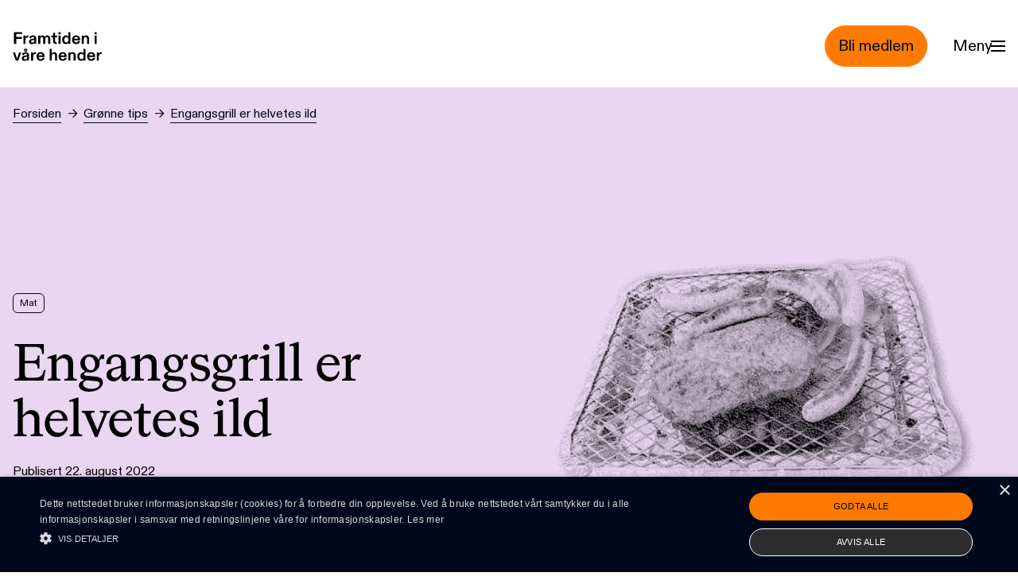

--- FILE ---
content_type: text/html; charset=UTF-8
request_url: https://www.framtiden.no/tips/engangsgrill-er-helvetes-ild
body_size: 16725
content:


<!DOCTYPE html>
<html lang="no">
  <head>
    <meta charset="utf-8" />
    <meta name="viewport" content="width=device-width, initial-scale=1" />
    <meta http-equiv="x-ua-compatible" content="ie=edge" />
    <link rel="icon" href="/favicon.ico" sizes="any"><!-- 32×32 -->
    <link rel="icon" href="/icon.svg" type="image/svg+xml">
    <link rel="apple-touch-icon" href="/apple-touch-icon.png"><!-- 180×180 -->
    <link rel="manifest" href="/site.webmanifest" />

    
    <link rel="stylesheet" href="https://www.framtiden.no/build/assets/main-2cb6bdd3.css" />
    <script type="module">!function(){const e=document.createElement("link").relList;if(!(e&&e.supports&&e.supports("modulepreload"))){for(const e of document.querySelectorAll('link[rel="modulepreload"]'))r(e);new MutationObserver((e=>{for(const o of e)if("childList"===o.type)for(const e of o.addedNodes)if("LINK"===e.tagName&&"modulepreload"===e.rel)r(e);else if(e.querySelectorAll)for(const o of e.querySelectorAll("link[rel=modulepreload]"))r(o)})).observe(document,{childList:!0,subtree:!0})}function r(e){if(e.ep)return;e.ep=!0;const r=function(e){const r={};return e.integrity&&(r.integrity=e.integrity),e.referrerpolicy&&(r.referrerPolicy=e.referrerpolicy),"use-credentials"===e.crossorigin?r.credentials="include":"anonymous"===e.crossorigin?r.credentials="omit":r.credentials="same-origin",r}(e);fetch(e.href,r)}}();</script>
<script type="module" src="https://www.framtiden.no/build/assets/app-378bdd0d.js" crossorigin onload="e=new CustomEvent(&#039;vite-script-loaded&#039;, {detail:{path: &#039;src/js/main.js&#039;}});document.dispatchEvent(e);"></script>

        <script type="text/javascript" charset="UTF-8" src="//cdn.cookie-script.com/s/bf09e2b94fceb677e32533a05ce8304f.js"></script>
  <title>Framtiden i våre hender | Engangsgrill er helvetes ild</title>
<script>!function(f,b,e,v,n,t,s){if(f.fbq)return;n=f.fbq=function(){n.callMethod?
n.callMethod.apply(n,arguments):n.queue.push(arguments)};if(!f._fbq)f._fbq=n;
n.push=n;n.loaded=!0;n.version='2.0';n.queue=[];t=b.createElement(e);t.async=!0;
t.src=v;s=b.getElementsByTagName(e)[0];s.parentNode.insertBefore(t,s)}(window,
document,'script','https://connect.facebook.net/en_US/fbevents.js');
fbq('init', '932881330554542');
fbq('track', 'PageView');
</script>
<script>_linkedin_data_partner_id = "5847106";
</script>
<script>var _paq = window._paq = window._paq || [];
_paq.push(['trackPageView']);
_paq.push(['enableLinkTracking']);
_paq.push(["setDomains", ["*.www.framtiden.no","*.framtiden.hypersys.no"]]);
_paq.push(["enableCrossDomainLinking"]);
(function() {
var u="https://framtiden.matomo.cloud/";
_paq.push(['setTrackerUrl', u+'matomo.php']);
_paq.push(['setSiteId', 1]);
var d=document, g=d.createElement('script'), s=d.getElementsByTagName('script')[0];
g.type='text/javascript'; g.async=true; g.src=u+'matomo.js'; s.parentNode.insertBefore(g,s);
})();

var _mtm = window._mtm = window._mtm || [];
_mtm.push({'mtm.startTime': (new Date().getTime()), 'event': 'mtm.Start'});
var d=document, g=d.createElement('script'), s=d.getElementsByTagName('script')[0];
g.async=true; g.src='https://cdn.matomo.cloud/framtiden.matomo.cloud/container_appe53Jb.js'; 
s.parentNode.insertBefore(g,s);

</script><meta name="generator" content="SEOmatic">
<meta name="description" content="Røyken fra engangsgriler er nok snart regnet som like sosialt stigmatiserende som røyk fra sigaretter. Det finnes kule alternativer når vi vil kose oss…">
<meta name="referrer" content="no-referrer-when-downgrade">
<meta name="robots" content="all">
<meta content="132368899297" property="fb:profile_id">
<meta content="no" property="og:locale">
<meta content="Framtiden i våre hender" property="og:site_name">
<meta content="website" property="og:type">
<meta content="https://www.framtiden.no/tips/engangsgrill-er-helvetes-ild" property="og:url">
<meta content="Engangsgrill er helvetes ild" property="og:title">
<meta content="Røyken fra engangsgriler er nok snart regnet som like sosialt stigmatiserende som røyk fra sigaretter. Det finnes kule alternativer når vi vil kose oss…" property="og:description">
<meta content="https://www.framtiden.no/filer/transforms/Gronne-tips/Mat/_1200x630_crop_center-center_82_none/engangsgrill.png?mtime=1679050611" property="og:image">
<meta content="1200" property="og:image:width">
<meta content="630" property="og:image:height">
<meta content="https://instagram.com/framtidenivarehender" property="og:see_also">
<meta content="https://www.youtube.com/@Framtidenivh/" property="og:see_also">
<meta content="https://no.linkedin.com/company/framtiden-i-v%C3%A5re-hender" property="og:see_also">
<meta content="https://no.wikipedia.org/wiki/Framtiden_i_v%C3%A5re_hender" property="og:see_also">
<meta content="https://www.facebook.com/framtidenivh" property="og:see_also">
<meta content="https://www.twitter.com/fivh" property="og:see_also">
<meta name="twitter:card" content="summary_large_image">
<meta name="twitter:site" content="@fivh">
<meta name="twitter:creator" content="@fivh">
<meta name="twitter:title" content="Engangsgrill er helvetes ild">
<meta name="twitter:description" content="Røyken fra engangsgriler er nok snart regnet som like sosialt stigmatiserende som røyk fra sigaretter. Det finnes kule alternativer når vi vil kose oss…">
<meta name="twitter:image" content="https://www.framtiden.no/filer/transforms/Gronne-tips/Mat/_800x418_crop_center-center_82_none/engangsgrill.png?mtime=1679050611">
<meta name="twitter:image:width" content="800">
<meta name="twitter:image:height" content="418">
<link href="https://www.framtiden.no/tips/engangsgrill-er-helvetes-ild" rel="canonical">
<link href="https://www.framtiden.no/" rel="home">
<link type="text/plain" href="https://www.framtiden.no/humans.txt" rel="author"></head>

  <body id="body" class="antialiased overflow-x-hidden"><noscript><img height="1" width="1" style="display:none"
src="https://www.facebook.com/tr?id=932881330554542&ev=PageView&noscript=1" /></noscript>


    <a class="sr-only focus:not-sr-only z-50 block w-screen bg-orange-400 text-black text-base focus-visible:outline-none !p-4" href="#main">Hopp til hovedinnhold</a>

<header
  id="page-header" class="top-0 flex pb-8 bg-white">

    <div
    id="top-row" class="container z-50 flex items-center justify-between w-full pt-8">

        <div class="flex items-center justify-start flex-auto">
      <a href="https://www.framtiden.no/" class="w-24 md:w-28">
        <svg class="w-full" width="117" height="39" title="Til forsiden" xmlns="http://www.w3.org/2000/svg" viewBox="0 0 117 39" fill="none">
  <path d="M1.694 16H4.576V9.532H11.946V7.09H4.576V3.042H12.364V0.599999H1.694V16ZM14.1257 16H16.8097V10.676C16.8097 8.322 18.0197 7.486 19.6697 7.486C20.0217 7.486 20.2637 7.53 20.4397 7.574V4.978C20.2637 4.934 20.0877 4.912 19.8677 4.912C18.2617 4.912 17.2937 5.99 16.7217 7.2C16.7877 6.804 16.8097 6.474 16.8097 6.078V5.264H14.1257V16ZM24.9611 16.396C26.8971 16.396 27.9971 15.582 28.5691 14.526C28.5031 14.878 28.4591 15.208 28.4591 15.56V16H30.9451V9.686C30.9451 6.672 29.6251 4.912 26.3471 4.912C23.5751 4.912 21.7491 6.496 21.5731 8.74H24.3451C24.4551 7.618 25.2471 6.914 26.5011 6.914C27.6451 6.914 28.2611 7.574 28.2611 8.322C28.2611 8.85 27.9971 9.136 27.2711 9.246L25.6211 9.488C23.2671 9.818 21.3531 10.654 21.3531 13.118C21.3531 15.274 22.9371 16.396 24.9611 16.396ZM25.7751 14.416C24.8291 14.416 24.0811 13.888 24.0811 12.942C24.0811 11.93 24.9171 11.49 26.1931 11.314L27.2711 11.138C27.7331 11.094 28.0851 10.962 28.3491 10.764V11.842C28.3491 13.36 27.2051 14.416 25.7751 14.416ZM33.5476 16H36.2316V9.752C36.2316 8.08 37.0896 7.046 38.2556 7.046C39.4656 7.046 40.0376 8.08 40.0376 9.642V16H42.7216V9.752C42.7216 8.124 43.6236 7.046 44.7896 7.046C45.9556 7.046 46.5716 8.08 46.5716 9.642V16H49.2556V9.246C49.2556 6.628 47.7156 4.912 45.5596 4.912C43.9976 4.912 42.6776 5.88 42.0616 6.914C41.6656 5.946 40.5876 4.912 39.2456 4.912C37.6616 4.912 36.6716 5.858 36.1436 6.804C36.2096 6.452 36.2316 6.078 36.2316 5.748V5.264H33.5476V16ZM56.5183 16.198C57.2003 16.198 57.8383 16.088 58.1023 16V13.976C57.8383 14.02 57.5523 14.042 57.2883 14.042C56.1443 14.042 55.7043 13.382 55.7043 12.26V7.398H58.3443V5.264H55.7043V1.392H53.0203V5.264H50.5783V7.398H53.0203V12.656C53.0203 15.054 54.2303 16.198 56.5183 16.198ZM60.1013 3.636H62.8953V0.819999H60.1013V3.636ZM60.1453 16H62.8293V5.264H60.1453V16ZM69.8713 16.396C71.8513 16.396 72.8193 15.318 73.2373 14.526C73.1493 14.9 73.1493 15.186 73.1493 15.56V16H75.8333V0.599999H73.1493V5.748C73.1493 6.078 73.1493 6.408 73.2373 6.804C72.6213 5.77 71.5873 4.912 69.9153 4.912C67.4073 4.912 64.9653 6.826 64.9653 10.676C64.9653 14.46 67.0333 16.396 69.8713 16.396ZM70.5093 14.284C68.9033 14.284 67.6933 12.876 67.6933 10.654C67.6933 8.52 68.9033 7.046 70.5093 7.046C72.1153 7.046 73.3033 8.454 73.3033 10.654C73.3033 12.81 72.1153 14.284 70.5093 14.284ZM83.4194 16.396C86.3234 16.396 88.2154 14.702 88.4354 12.502H85.7074C85.5314 13.624 84.5854 14.284 83.4194 14.284C81.7914 14.284 80.7134 12.986 80.6914 11.292H88.5014V10.698C88.5014 7.2 86.6094 4.912 83.3314 4.912C80.2074 4.912 77.9414 7.222 77.9414 10.61C77.9414 14.328 80.2074 16.396 83.4194 16.396ZM80.6694 9.356C80.8234 7.948 81.8574 6.914 83.3094 6.914C84.7614 6.914 85.7074 7.904 85.7514 9.356H80.6694ZM90.6531 16H93.3371V9.708C93.3371 8.212 94.3051 7.046 95.6251 7.046C96.8791 7.046 97.6491 8.036 97.6491 9.62V16H100.333V9.224C100.333 6.584 98.9251 4.912 96.5491 4.912C94.8551 4.912 93.8431 5.726 93.2491 6.804C93.3151 6.386 93.3371 6.056 93.3371 5.748V5.264H90.6531V16ZM107.539 3.636H110.333V0.819999H107.539V3.636ZM107.583 16H110.267V5.264H107.583V16ZM4.158 38H7.282L11.22 27.264H8.448L6.116 34.348C5.962 34.81 5.852 35.184 5.742 35.734C5.61 35.184 5.522 34.81 5.346 34.348L2.992 27.264H0.11L4.158 38ZM16.9809 26.406C18.1689 26.406 19.1369 25.548 19.1369 24.294C19.1369 23.062 18.1689 22.204 16.9809 22.204C15.7929 22.204 14.8469 23.062 14.8469 24.294C14.8469 25.548 15.7929 26.406 16.9809 26.406ZM16.9809 25.042C16.5849 25.042 16.3209 24.734 16.3209 24.294C16.3209 23.876 16.5849 23.568 16.9809 23.568C17.3769 23.568 17.6409 23.876 17.6409 24.294C17.6409 24.734 17.3769 25.042 16.9809 25.042ZM15.5509 38.396C17.4869 38.396 18.5869 37.582 19.1589 36.526C19.0929 36.878 19.0489 37.208 19.0489 37.56V38H21.5349V31.686C21.5349 28.672 20.2149 26.912 16.9369 26.912C14.1649 26.912 12.3389 28.496 12.1629 30.74H14.9349C15.0449 29.618 15.8369 28.914 17.0909 28.914C18.2349 28.914 18.8509 29.574 18.8509 30.322C18.8509 30.85 18.5869 31.136 17.8609 31.246L16.2109 31.488C13.8569 31.818 11.9429 32.654 11.9429 35.118C11.9429 37.274 13.5269 38.396 15.5509 38.396ZM16.3649 36.416C15.4189 36.416 14.6709 35.888 14.6709 34.942C14.6709 33.93 15.5069 33.49 16.7829 33.314L17.8609 33.138C18.3229 33.094 18.6749 32.962 18.9389 32.764V33.842C18.9389 35.36 17.7949 36.416 16.3649 36.416ZM24.1374 38H26.8214V32.676C26.8214 30.322 28.0314 29.486 29.6814 29.486C30.0334 29.486 30.2754 29.53 30.4514 29.574V26.978C30.2754 26.934 30.0994 26.912 29.8794 26.912C28.2734 26.912 27.3054 27.99 26.7334 29.2C26.7994 28.804 26.8214 28.474 26.8214 28.078V27.264H24.1374V38ZM36.7768 38.396C39.6808 38.396 41.5728 36.702 41.7928 34.502H39.0648C38.8888 35.624 37.9428 36.284 36.7768 36.284C35.1488 36.284 34.0708 34.986 34.0488 33.292H41.8588V32.698C41.8588 29.2 39.9668 26.912 36.6888 26.912C33.5648 26.912 31.2988 29.222 31.2988 32.61C31.2988 36.328 33.5648 38.396 36.7768 38.396ZM34.0268 31.356C34.1808 29.948 35.2148 28.914 36.6668 28.914C38.1188 28.914 39.0648 29.904 39.1088 31.356H34.0268ZM48.6296 38H51.3136V31.708C51.3136 30.212 52.2816 29.046 53.6016 29.046C54.8556 29.046 55.6256 30.036 55.6256 31.62V38H58.3096V31.224C58.3096 28.584 56.9016 26.912 54.5256 26.912C52.8316 26.912 51.8196 27.726 51.2256 28.804C51.2916 28.386 51.3136 28.056 51.3136 27.748V22.6H48.6296V38ZM65.8022 38.396C68.7062 38.396 70.5982 36.702 70.8182 34.502H68.0902C67.9142 35.624 66.9682 36.284 65.8022 36.284C64.1742 36.284 63.0962 34.986 63.0742 33.292H70.8842V32.698C70.8842 29.2 68.9922 26.912 65.7142 26.912C62.5902 26.912 60.3242 29.222 60.3242 32.61C60.3242 36.328 62.5902 38.396 65.8022 38.396ZM63.0522 31.356C63.2062 29.948 64.2402 28.914 65.6922 28.914C67.1442 28.914 68.0902 29.904 68.1342 31.356H63.0522ZM73.0359 38H75.7199V31.708C75.7199 30.212 76.6879 29.046 78.0079 29.046C79.2619 29.046 80.0319 30.036 80.0319 31.62V38H82.7159V31.224C82.7159 28.584 81.3079 26.912 78.9319 26.912C77.2379 26.912 76.2259 27.726 75.6319 28.804C75.6979 28.386 75.7199 28.056 75.7199 27.748V27.264H73.0359V38ZM89.6584 38.396C91.6384 38.396 92.6064 37.318 93.0244 36.526C92.9364 36.9 92.9364 37.186 92.9364 37.56V38H95.6204V22.6H92.9364V27.748C92.9364 28.078 92.9364 28.408 93.0244 28.804C92.4084 27.77 91.3744 26.912 89.7024 26.912C87.1944 26.912 84.7524 28.826 84.7524 32.676C84.7524 36.46 86.8204 38.396 89.6584 38.396ZM90.2964 36.284C88.6904 36.284 87.4804 34.876 87.4804 32.654C87.4804 30.52 88.6904 29.046 90.2964 29.046C91.9024 29.046 93.0904 30.454 93.0904 32.654C93.0904 34.81 91.9024 36.284 90.2964 36.284ZM103.206 38.396C106.11 38.396 108.002 36.702 108.222 34.502H105.494C105.318 35.624 104.372 36.284 103.206 36.284C101.578 36.284 100.5 34.986 100.478 33.292H108.288V32.698C108.288 29.2 106.396 26.912 103.118 26.912C99.9945 26.912 97.7285 29.222 97.7285 32.61C97.7285 36.328 99.9945 38.396 103.206 38.396ZM100.456 31.356C100.61 29.948 101.644 28.914 103.096 28.914C104.548 28.914 105.494 29.904 105.538 31.356H100.456ZM110.44 38H113.124V32.676C113.124 30.322 114.334 29.486 115.984 29.486C116.336 29.486 116.578 29.53 116.754 29.574V26.978C116.578 26.934 116.402 26.912 116.182 26.912C114.576 26.912 113.608 27.99 113.036 29.2C113.102 28.804 113.124 28.474 113.124 28.078V27.264H110.44V38Z" fill="black"></path>
</svg>

      </a>
    </div>

        


<a class="inline-flex items-center border rounded-full text-sm lg:text-lg px-4 py-3 text-black border-orange-400 bg-orange-400 hover:bg-black hover:border-black hover:text-white" href="/medlemskap/bli-medlem">    <span>Bli medlem</span>
    
</a>

        <div class="py-1 ml-4 md:ml-8">
      <button id="menu-toggle" aria-label="Menu" aria-expanded="false" aria-controls="menu" class="flex items-center gap-2 text-sm cursor-pointer pointer-events-auto menu-toggle group flex-nowrap md:text-base lg:text-lg">
        <span class="w-10 pointer-events-none lg:w-12">Meny</span>
        <div class="pointer-events-none hamburger-menu" aria-hidden="true">
          <span></span>
          <span></span>
          <span></span>
        </div>
      </button>
    </div>
  </div>


    <nav id="menu" hidden aria-hidden="true" aria-expanded="false" aria-labelledby="menu-toggle" role="navigation" class="fixed inset-0 z-40 pt-32 overflow-y-scroll bg-orange-200 md:pt-48">
    <div class="container">
      
<div class="md:flex">

        <div class="mb-8 md:mb-14 block md:hidden">
        
<form  class="relative w-full mx-auto" action="https://www.framtiden.no/search">
    <input
        class="w-full
            placeholder-black
            bg-transparent
            border
            border-black text-black placeholder-black
            rounded-md
            appearance-none
            px-2
            py-2
            md:py-4
            pl-4
            md:pl-8
            text-sm
            tracking-2
            "
        type="search"
        name="q"
        aria-label="Søk"
        autocomplete="off"
        value=""
        placeholder="Søk">
</form>    </div>

        <ul class="w-full md:w-4/12 mb-8 md:mb-0 ">
                    <li class="text-2xl md:text-3xl lg:text-5xl font-serif pt-2 mb-2 md:mb-5">
                <a class="hover:underline" href="https://www.framtiden.no/medlemskap/bli-medlem">Bli medlem</a>
            </li>
                    <li class="text-2xl md:text-3xl lg:text-5xl font-serif pt-2 mb-2 md:mb-5">
                <a class="hover:underline" href="https://www.framtiden.no/gaver-og-donasjoner">Støtt oss</a>
            </li>
                    <li class="text-2xl md:text-3xl lg:text-5xl font-serif pt-2 mb-2 md:mb-5">
                <a class="hover:underline" href="https://www.framtiden.no/artikler">Artikler</a>
            </li>
                    <li class="text-2xl md:text-3xl lg:text-5xl font-serif pt-2 mb-2 md:mb-5">
                <a class="hover:underline" href="https://www.framtiden.no/tema">Våre tema</a>
            </li>
                    <li class="text-2xl md:text-3xl lg:text-5xl font-serif pt-2 mb-2 md:mb-5">
                <a class="hover:underline" href="https://www.framtiden.no/tips">Grønne tips</a>
            </li>
            </ul>

    <div class="w-full md:w-8/12">

                <div class="mb-8 md:mb-14 hidden md:block">
            
<form  class="relative w-full mx-auto" action="https://www.framtiden.no/search">
    <input
        class="w-full
            placeholder-black
            bg-transparent
            border
            border-black text-black placeholder-black
            rounded-md
            appearance-none
            px-2
            py-2
            md:py-4
            pl-4
            md:pl-8
            text-sm
            tracking-2
            "
        type="search"
        name="q"
        aria-label="Søk"
        autocomplete="off"
        value=""
        placeholder="Søk">
</form>        </div>

                <div class="flex flex-wrap justify-between">
                                                <section class="w-full md:w-1/3 mb-5 pr-5">
                        <h2 class="text-xs md:text-base lg:text-lg mb-2 md:mb-5">Engasjer deg</h2>
                                                    <ul>
                                                            <li class="text-base md:text-xl lg:text-2xl font-serif mb-px md:mb-2" >
                        <a class="inline-block hover:underline py-1" href="https://www.framtiden.no/kampanjer">Skriv under</a>
                    </li>
                                                                                                <li class="text-base md:text-xl lg:text-2xl font-serif mb-px md:mb-2" >
                        <a class="inline-block hover:underline py-1" href="https://www.framtiden.no/om-oss/lokallag">Bli med i lokallag</a>
                    </li>
                                                                                </ul>
                                                    </section>
                                                                <section class="w-full md:w-1/3 mb-5 pr-5">
                        <h2 class="text-xs md:text-base lg:text-lg mb-2 md:mb-5">Om oss</h2>
                                                    <ul>
                                                            <li class="text-base md:text-xl lg:text-2xl font-serif mb-px md:mb-2" >
                        <a class="inline-block hover:underline py-1" href="https://www.framtiden.no/om-oss">Om oss</a>
                    </li>
                                                                                                <li class="text-base md:text-xl lg:text-2xl font-serif mb-px md:mb-2" >
                        <a class="inline-block hover:underline py-1" href="https://www.framtiden.no/om-oss/kontakt">Kontakt oss</a>
                    </li>
                                                                                </ul>
                                                    </section>
                                                                <section class="w-full md:w-1/3 mb-5 pr-5">
                        <h2 class="text-xs md:text-base lg:text-lg mb-2 md:mb-5">Følg oss</h2>
                                                    <ul>
                                                            <li class="text-base md:text-xl lg:text-2xl font-serif mb-px md:mb-2" >
                        <a class="inline-block hover:underline py-1" href="https://nb-no.facebook.com/framtidenivh">Facebook</a>
                    </li>
                                                                                                <li class="text-base md:text-xl lg:text-2xl font-serif mb-px md:mb-2" >
                        <a class="inline-block hover:underline py-1" href="https://instagram.com/framtidenivarehender">Instagram</a>
                    </li>
                                                                                </ul>
                                                    </section>
                                    </div>
    </div>
</div>
    </div>
  </nav>

</header>


     <div class="relative z-20 bg-gray-100">

                <div class="container pt-4">
         


<nav  aria-label="Brødsmulesti">
  <ol class="flex space-x-1 md:space-x-2 items-baseline text-xxs md:text-xs lg:text-sm">
            <li  class="truncate">
          <a class="underlined_link" href="https://www.framtiden.no/">Forsiden</a>
        </li>

        <span class="w-3 pb-0.5 mx-1" aria-hidden="true">→</span>

            <li  class="truncate">
          <a class="underlined_link" href="https://www.framtiden.no/tips">Grønne tips</a>
        </li>

        <span class="w-3 pb-0.5 mx-1 hidden sm:block" aria-hidden="true">→</span>

            <li  class="sr-only sm:not-sr-only sm:!truncate">
          <a class="underlined_link" href="https://www.framtiden.no/tips/engangsgrill-er-helvetes-ild" aria-current="page">Engangsgrill er helvetes ild</a>
        </li>

        

      </ol>
</nav>
        </div>
        <div id="main" >
            <article>

    


<header class="block-has-bg bg-lavendel-200 pt-12 -mt-12 ">
    <div class="container">

        <div class="grid grid-cols-12 gap-4 md:gap-8 mt-4 md:mt-10 lg:mt-16">

                        <div class="grid content-center col-span-full md:col-start-1 md:col-span-6 mt-4 md:mt-0">

                                

    
  <ul class="flex justify-start pb-2 lg:mb-6">
            <li>
            

<div class="px-1 md:px-2 py-1 mr-2 text-center bg-transparent border rounded-md border-black w-fit">
    <p class="text-xxs ">Mat</p>
</div>        </li>
      </ul>


                                <h1 class="text-3xl sm:text-4xl lg:text-6xl font-serif font-medium mb-4">
                    Engangsgrill er helvetes ild
                </h1>

                                                                        <div>
                                                    Publisert 22. august 2022
                                                                                                </div>
                            </div>

            
                                                 
  
      
    
      
        
                        
    
    
    
    
    <figure  class="order-first col-span-full md:order-last md:col-start-7 md:col-span-6">
    <img  class="mix-blend-multiply" src="https://fivh.imgix.net/images/Gronne-tips/Mat/engangsgrill.png?auto=compress&amp;crop=focalpoint&amp;fit=crop&amp;fm=jpg&amp;fp-x=0.5&amp;fp-y=0.5&amp;h=280&amp;imgixProfile=lowRes&amp;q=1&amp;w=320" srcset="https://fivh.imgix.net/images/Gronne-tips/Mat/engangsgrill.png?auto=compress&amp;crop=focalpoint&amp;fit=crop&amp;fm=jpg&amp;fp-x=0.5&amp;fp-y=0.5&amp;h=280&amp;imgixProfile=lowRes&amp;q=1&amp;w=320 320w, https://fivh.imgix.net/images/Gronne-tips/Mat/engangsgrill.png?auto=compress&amp;crop=focalpoint&amp;fit=crop&amp;fm=jpg&amp;fp-x=0.5&amp;fp-y=0.5&amp;h=455&amp;imgixProfile=lowRes&amp;q=1&amp;w=520 520w, https://fivh.imgix.net/images/Gronne-tips/Mat/engangsgrill.png?auto=compress&amp;crop=focalpoint&amp;fit=crop&amp;fm=jpg&amp;fp-x=0.5&amp;fp-y=0.5&amp;h=630&amp;imgixProfile=lowRes&amp;q=1&amp;w=720 720w, https://fivh.imgix.net/images/Gronne-tips/Mat/engangsgrill.png?auto=compress&amp;crop=focalpoint&amp;fit=crop&amp;fm=jpg&amp;fp-x=0.5&amp;fp-y=0.5&amp;h=805&amp;imgixProfile=lowRes&amp;q=1&amp;w=920 920w, https://fivh.imgix.net/images/Gronne-tips/Mat/engangsgrill.png?auto=compress&amp;crop=focalpoint&amp;fit=crop&amp;fm=jpg&amp;fp-x=0.5&amp;fp-y=0.5&amp;h=874&amp;imgixProfile=lowRes&amp;q=1&amp;w=999 999w" width="320" height="280" alt="" sizes="(max-width: 750px) 91vw, (max-width: 1440px) 39vw, 33.4rem" />
      </figure>




        </div>
    </div>

            <div class="absolute -z-10 w-screen h-screen bg-gradient-to-b block-has-bg from-lavendel-200"></div>
    </header>


    <main class="main-grid main-grid--article">

      <header class="col-span-full col-start-1 lg:col-span-6 lg:col-start-4">

                                      <div class="font-serif text-lg md:text-xl lg:text-4xl mb-4 md:mb-10 lg:mb-16">
              <p>Røyken fra engangsgriler er nok snart regnet som like sosialt stigmatiserende som røyk fra sigaretter. Det finnes kule alternativer når vi vil kose oss med varm matlaging ute.</p>
            </div>
                  
                

<div >
  <div class="text-sm pb-4 border-b border-black">
    Skrevet av:
  </div>

  
                                  
        
        <a  class="grid columns-2 rows-1 justify-start items-start w-full text-sm pt-4 pb-2 border-b border-black">
          
                                                 
  
      
    
      
        
                        
    
    
    
    
    <figure  class="row-span-2 w-12 mr-3">
    <img  class="rounded-2xl" src="https://fivh.imgix.net/images/Folk/Ansatte/yekern.jpg?auto=compress%2Cformat&amp;crop=focalpoint&amp;fit=crop&amp;fp-x=0.5&amp;fp-y=0.5&amp;h=48&amp;imgixProfile=default&amp;q=40&amp;w=48" srcset="https://fivh.imgix.net/images/Folk/Ansatte/yekern.jpg?auto=compress%2Cformat&amp;crop=focalpoint&amp;fit=crop&amp;fp-x=0.5&amp;fp-y=0.5&amp;h=48&amp;imgixProfile=default&amp;q=40&amp;w=48 48w, https://fivh.imgix.net/images/Folk/Ansatte/yekern.jpg?auto=compress%2Cformat&amp;crop=focalpoint&amp;fit=crop&amp;fp-x=0.5&amp;fp-y=0.5&amp;h=248&amp;imgixProfile=default&amp;q=40&amp;w=248 248w, https://fivh.imgix.net/images/Folk/Ansatte/yekern.jpg?auto=compress%2Cformat&amp;crop=focalpoint&amp;fit=crop&amp;fp-x=0.5&amp;fp-y=0.5&amp;h=384&amp;imgixProfile=default&amp;q=40&amp;w=384 384w" width="48" height="48" alt="" sizes="3rem" loading="lazy" />
      </figure>



          <span class="col-start-2 font-serif leading-relaxed">Yngve Ekern</span>
          <span class="col-start-2 row-span-2 text-xs">Matskribent</span>
        </a>
  </div>

      </header>

            

        
                    
                    

        

    
<div class="richText grid-block col-start-1 lg:col-span-6 lg:col-start-4 py-8 lg:py-16 rich-text text-base">
    <p>«Det kan ikke være sant!» Dette utbryter barna mine når jeg forteller dem at for en generasjon siden, da jeg var ung, så var det lov å røyke tobakk på fly og tog. Ja, vi dampa til og med på Oslo-trikken, men bare på bakerste vogn, da.</p>
<p>Mitt mål er at når mine barn forteller sine egne barn at det var vanlig å fyre opp engangsgriller av metallfolie over alt i byparkene, pluss inn- og utmark, og gjerne la dem bli stående som både brannfarlig og miljøødeleggende søppel - så vil de møte den samme vantroen hos sitt eget avkom.</p>
<p>Framtiden i våre hender har kjempet i over to tiår for at vi skal forby dem. Og det går den rette veien.</p>
<p>For et tiår siden var Norge overlegent det landet i verden som hadde 
flest engangriller osende ute i det fri. På det meste ble det solgt 
innpå 1,2 millioner av dem på en sommer, mens for eksempel svenskene 
nøyde seg med rundt 400 tusen. I Oslos parker ble det på det verste 
samlet inn mellom 30 og 50 tonn brukte engangsgriller gjennom sesongen.</p>
<p>På
 høyden av engangshysteriet solgte mange butikker også en såkalt 
«grillkit», en stor pose med selve grillen påplusset fire plastglass, 
papptallerkener, plastbestikk, fyrstikker og våtservietter. Det manglet 
bare plastpakkede grillpølser, men pytt, våtserviettene var sikkert like
 gode som dem på smak.</p>
<p>Noen kjedebutikker har nå sluttet å tilby 
metallsøppelet, og i våres har tørke og brannfare ført til midlertidig 
forbud flere steder - men det er ennå en lang vei å gå.</p>
<p> En vei å gå, ja. Når vi er ute på tur er det heldigvis flere bærekraftige alternativer vi heller kan bære med oss.</p><h3><strong>1. Turwok</strong></h3>
<p></p>
</div>



        
                    
                    

        

    

    <div class="image grid-block col-start-1 lg:col-span-6 lg:col-start-4 py-8 lg:py-16">
        
                                                 
  
      
    
      
        
                        
    
    
    
    
    <figure >
    <img  class="rounded-2xl" src="https://fivh.imgix.net/images/Gronne-tips/Mat/turwok.jpg?auto=compress%2Cformat&amp;fit=clip&amp;imgixProfile=default&amp;q=40&amp;w=320" srcset="https://fivh.imgix.net/images/Gronne-tips/Mat/turwok.jpg?auto=compress%2Cformat&amp;fit=clip&amp;imgixProfile=default&amp;q=40&amp;w=320 320w, https://fivh.imgix.net/images/Gronne-tips/Mat/turwok.jpg?auto=compress%2Cformat&amp;fit=clip&amp;imgixProfile=default&amp;q=40&amp;w=520 520w, https://fivh.imgix.net/images/Gronne-tips/Mat/turwok.jpg?auto=compress%2Cformat&amp;fit=clip&amp;imgixProfile=default&amp;q=40&amp;w=720 720w, https://fivh.imgix.net/images/Gronne-tips/Mat/turwok.jpg?auto=compress%2Cformat&amp;fit=clip&amp;imgixProfile=default&amp;q=40&amp;w=920 920w, https://fivh.imgix.net/images/Gronne-tips/Mat/turwok.jpg?auto=compress%2Cformat&amp;fit=clip&amp;imgixProfile=default&amp;q=40&amp;w=1120 1120w, https://fivh.imgix.net/images/Gronne-tips/Mat/turwok.jpg?auto=compress%2Cformat&amp;fit=clip&amp;imgixProfile=default&amp;q=40&amp;w=1320 1320w, https://fivh.imgix.net/images/Gronne-tips/Mat/turwok.jpg?auto=compress%2Cformat&amp;fit=clip&amp;imgixProfile=default&amp;q=40&amp;w=1520 1520w, https://fivh.imgix.net/images/Gronne-tips/Mat/turwok.jpg?auto=compress%2Cformat&amp;fit=clip&amp;imgixProfile=default&amp;q=40&amp;w=1600 1600w" width="320" height="125" alt="" sizes="(max-width: 1020px) 98vw, (max-width: 1440px) 49vw, 40rem" loading="lazy" />
          <figcaption  class="mt-3 text-xxs md:text-xs">
        (Foto: Eagle products) 
      </figcaption>
      </figure>



    </div>



        
                    
                    

        

    
<div class="richText grid-block col-start-1 lg:col-span-6 lg:col-start-4 py-8 lg:py-16 rich-text text-base">
    <ul><li>Denne 
herlige løsningen har jeg selv hatt stor glede av i flere år. Den 
sammenleggbare søtingen er altså en liten wok av rustfritt stål, og 
veier kun en halv kilo med beskyttende pakkepose. Med messingbelegg i 
bunnen blir det skikkelig varm med en gang du setter den over 
gassblusset. Jeg pleier å finne noen passende steiner å sette rundt 
selve blusset, slik at pannen står fritt og stødig. </li> <li>Med en 
sånn for hånden er det bare å snitte grønnsaker, eventuelt litt kjøtt 
eller fisk, lege det i en boks med passende marinade, og så deise det 
hele i woken når sulten melder seg.</li> <li>Du får slike turwoker i de fleste sportsbutikker for rundt 300 kroner, og en brenner for omtrent det samme.</li> </ul><h3><br /><strong>2. Stormkjøkken</strong><br /></h3>
<p></p>
</div>



        
                    
                    

        

    

    <div class="image grid-block col-start-1 lg:col-span-6 lg:col-start-4 py-8 lg:py-16">
        
                                                 
  
      
    
      
        
                        
    
    
    
    
    <figure >
    <img  class="rounded-2xl" src="https://fivh.imgix.net/images/Gronne-tips/Mat/stormkjokken.jpg?auto=compress%2Cformat&amp;fit=clip&amp;imgixProfile=default&amp;q=40&amp;w=320" srcset="https://fivh.imgix.net/images/Gronne-tips/Mat/stormkjokken.jpg?auto=compress%2Cformat&amp;fit=clip&amp;imgixProfile=default&amp;q=40&amp;w=320 320w, https://fivh.imgix.net/images/Gronne-tips/Mat/stormkjokken.jpg?auto=compress%2Cformat&amp;fit=clip&amp;imgixProfile=default&amp;q=40&amp;w=520 520w, https://fivh.imgix.net/images/Gronne-tips/Mat/stormkjokken.jpg?auto=compress%2Cformat&amp;fit=clip&amp;imgixProfile=default&amp;q=40&amp;w=720 720w, https://fivh.imgix.net/images/Gronne-tips/Mat/stormkjokken.jpg?auto=compress%2Cformat&amp;fit=clip&amp;imgixProfile=default&amp;q=40&amp;w=920 920w, https://fivh.imgix.net/images/Gronne-tips/Mat/stormkjokken.jpg?auto=compress%2Cformat&amp;fit=clip&amp;imgixProfile=default&amp;q=40&amp;w=1120 1120w, https://fivh.imgix.net/images/Gronne-tips/Mat/stormkjokken.jpg?auto=compress%2Cformat&amp;fit=clip&amp;imgixProfile=default&amp;q=40&amp;w=1320 1320w, https://fivh.imgix.net/images/Gronne-tips/Mat/stormkjokken.jpg?auto=compress%2Cformat&amp;fit=clip&amp;imgixProfile=default&amp;q=40&amp;w=1520 1520w, https://fivh.imgix.net/images/Gronne-tips/Mat/stormkjokken.jpg?auto=compress%2Cformat&amp;fit=clip&amp;imgixProfile=default&amp;q=40&amp;w=1600 1600w" width="320" height="194" alt="" sizes="(max-width: 1020px) 98vw, (max-width: 1440px) 49vw, 40rem" loading="lazy" />
          <figcaption  class="mt-3 text-xxs md:text-xs">
        (Foto: Trangia) 
      </figcaption>
      </figure>



    </div>



        
                    
                    

        

    
<div class="richText grid-block col-start-1 lg:col-span-6 lg:col-start-4 py-8 lg:py-16 rich-text text-base">
    <ul><li>Klassikeren, den gode og gamle. Her er den svenske originalen Trangia med både kokekjeler og panne, kaffekjele får du også.</li> <li>I
 70 år har et slikt sett vært friluftsmenneskers beste venn. Alle deler 
stables inni hverandre til en kompakt pakke. Det finnes flere merker som
 likner, men det lar seg vanskelig gjøre å lage et stormkjøkken som 
utfordrer originalens posisjon, særlig siden den stadig oppdateres med 
slippbelegg og annet.</li> <li>Så godt som ingen utfordringer er for 
krevende. Med denne kan du lage god mat «fra bunnen av» der du er. 
Gassblusset på bildet kan også brukes til turwoken. Regn med å bruke 
rundt 700 kroner for et sett.</li> </ul><h3><br /><strong>3. Bærbar flerbruksgrill</strong></h3>
<p></p>
</div>



        
                    
                    

        

    

    <div class="image grid-block col-start-1 lg:col-span-6 lg:col-start-4 py-8 lg:py-16">
        
                                                 
  
      
    
      
        
                        
    
    
    
    
    <figure >
    <img  class="rounded-2xl" src="https://fivh.imgix.net/images/Gronne-tips/Mat/flergangsgrill.jpg?auto=compress%2Cformat&amp;fit=clip&amp;imgixProfile=default&amp;q=40&amp;w=320" srcset="https://fivh.imgix.net/images/Gronne-tips/Mat/flergangsgrill.jpg?auto=compress%2Cformat&amp;fit=clip&amp;imgixProfile=default&amp;q=40&amp;w=320 320w, https://fivh.imgix.net/images/Gronne-tips/Mat/flergangsgrill.jpg?auto=compress%2Cformat&amp;fit=clip&amp;imgixProfile=default&amp;q=40&amp;w=520 520w, https://fivh.imgix.net/images/Gronne-tips/Mat/flergangsgrill.jpg?auto=compress%2Cformat&amp;fit=clip&amp;imgixProfile=default&amp;q=40&amp;w=720 720w, https://fivh.imgix.net/images/Gronne-tips/Mat/flergangsgrill.jpg?auto=compress%2Cformat&amp;fit=clip&amp;imgixProfile=default&amp;q=40&amp;w=920 920w, https://fivh.imgix.net/images/Gronne-tips/Mat/flergangsgrill.jpg?auto=compress%2Cformat&amp;fit=clip&amp;imgixProfile=default&amp;q=40&amp;w=1120 1120w, https://fivh.imgix.net/images/Gronne-tips/Mat/flergangsgrill.jpg?auto=compress%2Cformat&amp;fit=clip&amp;imgixProfile=default&amp;q=40&amp;w=1320 1320w, https://fivh.imgix.net/images/Gronne-tips/Mat/flergangsgrill.jpg?auto=compress%2Cformat&amp;fit=clip&amp;imgixProfile=default&amp;q=40&amp;w=1520 1520w, https://fivh.imgix.net/images/Gronne-tips/Mat/flergangsgrill.jpg?auto=compress%2Cformat&amp;fit=clip&amp;imgixProfile=default&amp;q=40&amp;w=1600 1600w" width="320" height="269" alt="" sizes="(max-width: 1020px) 98vw, (max-width: 1440px) 49vw, 40rem" loading="lazy" />
          <figcaption  class="mt-3 text-xxs md:text-xs">
        (Foto: BarbIQ) 
      </figcaption>
      </figure>



    </div>



        
                    
                    

        

    
<div class="richText grid-block col-start-1 lg:col-span-6 lg:col-start-4 py-8 lg:py-16 rich-text text-base">
    <ul><li>De finnes, 
og en som er solid og like liten som en Ipad er til og med utviklet av 
en norsk pensjonist som ble dritlei av å plukke opp engangsgriller når 
han var på tur.</li> <li>I den utbrettbare grillen med navnet BarbiQ kan
 du bruke grillkull, grillbriketter, kokosbriketter, gassbrenner og 
spritbrenner eller rett og slett ved du finner på stedet.</li> <li>Etter
 bruk avkjøles den raskt. Størrelsen gjør at den som vil også kan stappe
 den i oppvaskmaskin. Prisen ligger på runt 700 kroner i butikker med 
utstyr for friluftsliv.</li> </ul>
</div>



        
                    
                    

        

    

<div class="factBox grid-block col-start-1 lg:col-span-6 lg:col-start-4 py-8 lg:py-16">
    


<aside class="text-black block-has-bg bg-gray-200 p-8 lg:p-16 rounded-2xl">

    
<h2 class="font-serif font-medium mb-5 text-xl md:text-3xl">  <svg class="inline relative w-[1em] h-[0.75em] align-baseline mr-1" width="20" height="20" aria-hidden="true"><use xlink:href='#star_2'></use></svg>Rett på grillen
</h2>

    <div class="text-base rich-text mb-5"><strong></strong>
<p><strong>Sommerkål, også kjent som nykål og tidligkål, seiler så fint avgårde på grillen om du skjærer den i grove båter og sørger for din egen grillolje.</strong></p><h4>Slik gjør du det</h4>
<p>Bruk en olje som tåler høy temperatur, for 
eksempel solsikkeolje, og velg noen krydder du liker. Rosmarin er særlig
 godt når du griller halve småløk. På nykålen her er strimler av tørket 
chili en styrke på laget.</p>
<p>Noe av det fineste er å legge klaser av små tomater rett på grillen, med det grønne og alt. I en klase for seg, kan du si. Aubergine og squash blir lekkert i lange skiver. Rootfrukter likeså.</p>


<p></p>
<p>Det er oftest lurt å legge større biter av friske grønnsaker litt på indirekte varme først, ikke rett over de heiteste glørne, og så heller steke dem hardere mot slutten.</p>

<p><strong><br /></strong></p></div>
</aside>
</div>



        
                    
                    

        

    

<div class="factBox grid-block col-start-1 lg:col-span-6 lg:col-start-4 py-8 lg:py-16">
    


<aside class="text-black block-has-bg bg-gray-200 p-8 lg:p-16 rounded-2xl">

    
<h2 class="font-serif font-medium mb-5 text-xl md:text-3xl">  <svg class="inline relative w-[1em] h-[0.75em] align-baseline mr-1" width="20" height="20" aria-hidden="true"><use xlink:href='#star_2'></use></svg>I folie
</h2>

    <div class="text-base rich-text mb-5"><p><strong>Ja, sånn er det, aluminiumsfolie må til når det er smakk om å legge oppskjærte grønnsaker på en grillrist. Men om man bretter pent går det av å skylle folien til snarlig gjenbruk.</strong></p><h4>Slik gjør du det</h4>
<p>Pakkede
 grønnsaker er særlig fint for å få barn med på selve grillingen. Da kan
 de lage sine egne spesialpakker og passe på dem uten altfor strengt 
oppsyn.</p>
<p>Ofte er det lurt å grille grønnsaker på et flatt stykke 
alufolie oppå risten, og så pakke sammen folien og legge pakken rett ned
 i glørne.</p>
<p>En svett olje hører med i grønnsakspakkene, da gjerne med rikelig friske urter i sesong.</p>
<p><strong><br /></strong></p></div>
</aside>
</div>



        
                    
                    

        

    

<div class="factBox grid-block col-start-1 lg:col-span-6 lg:col-start-4 py-8 lg:py-16">
    


<aside class="text-black block-has-bg bg-gray-200 p-8 lg:p-16 rounded-2xl">

    
<h2 class="font-serif font-medium mb-5 text-xl md:text-3xl">  <svg class="inline relative w-[1em] h-[0.75em] align-baseline mr-1" width="20" height="20" aria-hidden="true"><use xlink:href='#star_2'></use></svg>Tempura-fritert
</h2>

    <div class="text-base rich-text mb-5"><strong></strong>
<p><strong>Den som har stormkjøkken i sekken, kan trylle med fritering også. Tempura heter trikset som gir høy temperatur på smaken av allskens grønnsaker, her med brokkoli.</strong></p><h4>Slik gjør du det</h4>
<p>Prinsippet
 er enkelt. Det er bare å mikse sammen en røre med eggehvite og mel, 
bakepulver og krydder, vende grønnsakene nedi røren og fritere raskt i 
olje. Tempura-miks kan også kjøpes ferdig på pose.)</p>
<p>Min erfaring 
er denne: Med tempura får grønnsaker som ellers har sett sine beste 
dager nederst i kjøleskapet en ny oppvåkning med japansk soloppgang. 
Ingenting går i søpla, alt går rett ned i gapet på oss!</p>
<p><strong><br /></strong></p></div>
</aside>
</div>



        
        
                
    

        

    


                
    <div class="selectedCta grid-block py-16 lg:py-32 text-black block-has-bg bg-lavendel-200 grid-block--full-width">
        <div class="grid grid-cols-12 gap-x-2 md:gap-x-8 container">
            


<aside  class="contents">

  
                                                 
  
      
    
      
        
                        
    
    
    
    
    <figure  class="col-span-full md:col-span-4 mb-4 md:mb-0 order-first md:order-last md:col-start-8">
    <img  class="rounded-2xl" src="https://fivh.imgix.net/images/Tema/Mat/plantemat.png?auto=compress%2Cformat&amp;fit=clip&amp;imgixProfile=default&amp;q=40&amp;w=320" srcset="https://fivh.imgix.net/images/Tema/Mat/plantemat.png?auto=compress%2Cformat&amp;fit=clip&amp;imgixProfile=default&amp;q=40&amp;w=320 320w, https://fivh.imgix.net/images/Tema/Mat/plantemat.png?auto=compress%2Cformat&amp;fit=clip&amp;imgixProfile=default&amp;q=40&amp;w=520 520w, https://fivh.imgix.net/images/Tema/Mat/plantemat.png?auto=compress%2Cformat&amp;fit=clip&amp;imgixProfile=default&amp;q=40&amp;w=720 720w, https://fivh.imgix.net/images/Tema/Mat/plantemat.png?auto=compress%2Cformat&amp;fit=clip&amp;imgixProfile=default&amp;q=40&amp;w=920 920w, https://fivh.imgix.net/images/Tema/Mat/plantemat.png?auto=compress%2Cformat&amp;fit=clip&amp;imgixProfile=default&amp;q=40&amp;w=1120 1120w, https://fivh.imgix.net/images/Tema/Mat/plantemat.png?auto=compress%2Cformat&amp;fit=clip&amp;imgixProfile=default&amp;q=40&amp;w=1280 1280w" width="320" height="240" alt="" sizes="(max-width: 750px) 95vw, (max-width: 1440px) 50vw, 40rem" loading="lazy" />
      </figure>




  <div class="flex flex-col justify-center col-span-full h-full md:col-span-7 lg:col-span-5 order-last md:order-first md:col-start-1 lg:col-start-2">



    
<h2 class="text-xl md:text-2xl lg:text-4xl font-serif font-medium mb-5">  <svg class="inline relative w-[1em] h-[0.75em] align-baseline mr-1" width="20" height="20" aria-hidden="true"><use xlink:href='#star_2'></use></svg>Ønsker du deg mer natur- og klimavennlig matproduksjon?
</h2>

    <div class="text-base rich-text mb-5"><p>Vil du vite mer om hva  vi mener matnæringen og myndighetene må gjøre? Les mer på vår temaside om mat og støtt arbeidet vårt.</p></div>

    <div class="flex flex-wrap gap-4">
      


<a class="inline-flex items-center border rounded-full whitespace-nowrap text-sm lg:text-lg px-4 py-3 text-white bg-black border-black hover:text-black hover:bg-transparent hover:border-transparent" href="https://www.framtiden.no/medlemskap/bli-medlem">    <span>Bli medlem</span>
    <svg class="h-3 md:h-4 pl-2" width="23" height="16" viewBox="0 0 23 20" xmlns="http://www.w3.org/2000/svg">
    <path d="M18.0502 11.1L14.6602 14.49L13.2502 15.93C12.1402 17.04 10.9702 18.21 9.7402 19.5H13.7302C15.8902 17.25 20.4502 12.27 23.0002 9.72C20.4802 7.2 15.9202 2.25 13.7302 0H9.7402C10.9702 1.29 12.1402 2.46 13.2502 3.57L14.6602 5.01L16.0102 6.39C16.8802 7.23 17.6002 8.01 18.0502 8.4H0.200195V11.1H18.0502Z" fill="currentColor"/>
</svg>
</a>

      


<a class="inline-flex items-center border rounded-full whitespace-nowrap text-sm lg:text-lg px-4 py-3 text-black bg-transparent border-black hover:text-white hover:bg-black" href="https://www.framtiden.no/tema/mat">    <span>Bærekraftig mat</span>
    <svg class="h-3 md:h-4 pl-2" width="23" height="16" viewBox="0 0 23 20" xmlns="http://www.w3.org/2000/svg">
    <path d="M18.0502 11.1L14.6602 14.49L13.2502 15.93C12.1402 17.04 10.9702 18.21 9.7402 19.5H13.7302C15.8902 17.25 20.4502 12.27 23.0002 9.72C20.4802 7.2 15.9202 2.25 13.7302 0H9.7402C10.9702 1.29 12.1402 2.46 13.2502 3.57L14.6602 5.01L16.0102 6.39C16.8802 7.23 17.6002 8.01 18.0502 8.4H0.200195V11.1H18.0502Z" fill="currentColor"/>
</svg>
</a>
  </div>
</aside>


        </div>
    </div>



        
                    
                    

        

    
<div class="richText grid-block col-start-1 lg:col-span-6 lg:col-start-4 py-8 lg:py-16 rich-text text-base">
    
</div>



    </main>

        <footer class="main-grid mt-4 md:mt-10 lg:mt-16">

            

            
                
                
                
                          <div class="grid-block grid-block--full-width py-16 lg:py-32">
              


<div class="grid grid-cols-12 gap-x-2 md:gap-x-8 container">
    <div class="col-span-full md:col-start-3 md:col-span-8 justify-center">

        <h2 class="text-xl lg:text-3xl font-serif text-center">Flere grønne tips</h2>

            </div>
</div>

<div class="overflow-x-scroll grid">
    <div class="flex content-center justify-center mt-4 md:mt-8 py-4 pl-4 w-max overflow-hidden">
                    

  
<article class="w-[250px] md:w-[415px] duration-200 ease-in hover:scale-[1.03] mr-4 rounded-lg border-x text-center  block-has-bg bg-orange-200 ">
    <a href="https://www.framtiden.no/tips/er-sau-fremdeles-en-klimaversting" class="flex flex-col justify-between h-full pb-4 group md:pb-8">

        
                                                 
  
      
    
      
        
                        
    
    
    
    
    <figure >
    <img  class="rounded-t-lg mix-blend-multiply p-4" src="https://fivh.imgix.net/images/Gronne-tips/Mat/gt-lam-2.jpg?auto=compress&amp;crop=focalpoint&amp;fit=crop&amp;fm=jpg&amp;fp-x=0.5&amp;fp-y=0.5&amp;h=280&amp;imgixProfile=lowRes&amp;q=1&amp;w=320" srcset="https://fivh.imgix.net/images/Gronne-tips/Mat/gt-lam-2.jpg?auto=compress&amp;crop=focalpoint&amp;fit=crop&amp;fm=jpg&amp;fp-x=0.5&amp;fp-y=0.5&amp;h=280&amp;imgixProfile=lowRes&amp;q=1&amp;w=320 320w, https://fivh.imgix.net/images/Gronne-tips/Mat/gt-lam-2.jpg?auto=compress&amp;crop=focalpoint&amp;fit=crop&amp;fm=jpg&amp;fp-x=0.5&amp;fp-y=0.5&amp;h=455&amp;imgixProfile=lowRes&amp;q=1&amp;w=520 520w, https://fivh.imgix.net/images/Gronne-tips/Mat/gt-lam-2.jpg?auto=compress&amp;crop=focalpoint&amp;fit=crop&amp;fm=jpg&amp;fp-x=0.5&amp;fp-y=0.5&amp;h=630&amp;imgixProfile=lowRes&amp;q=1&amp;w=720 720w, https://fivh.imgix.net/images/Gronne-tips/Mat/gt-lam-2.jpg?auto=compress&amp;crop=focalpoint&amp;fit=crop&amp;fm=jpg&amp;fp-x=0.5&amp;fp-y=0.5&amp;h=805&amp;imgixProfile=lowRes&amp;q=1&amp;w=920 920w, https://fivh.imgix.net/images/Gronne-tips/Mat/gt-lam-2.jpg?auto=compress&amp;crop=focalpoint&amp;fit=crop&amp;fm=jpg&amp;fp-x=0.5&amp;fp-y=0.5&amp;h=874&amp;imgixProfile=lowRes&amp;q=1&amp;w=999 999w" width="320" height="280" alt="" sizes="(max-width: 750px) 13.5rem, (max-width: 1020px) 23.9rem, 24rem" loading="lazy" />
      </figure>




        <div class="px-4 md:px-8">

                        

    
  <ul class="flex justify-center pb-4">
            <li>
            

<div class="px-1 md:px-2 py-1 mr-2 text-center bg-transparent border rounded-md border-black w-fit">
    <p class="text-xxs ">Mat</p>
</div>        </li>
            <li>
            

<div class="px-1 md:px-2 py-1 mr-2 text-center bg-transparent border rounded-md border-black w-fit">
    <p class="text-xxs ">Grønn faktasjekk</p>
</div>        </li>
      </ul>


            <h3 class="text-xl md:text-2xl font-serif group-hover:underline">Er sau fremdeles en klimaversting?</h3>
        </div>
    </a>
</article>
                    

  
<article class="w-[250px] md:w-[415px] duration-200 ease-in hover:scale-[1.03] mr-4 rounded-lg border-x text-center block-has-bg bg-green-200 ">
    <a href="https://www.framtiden.no/tips/kva-er-den-mest-klimavennlege-kaffen" class="flex flex-col justify-between h-full pb-4 group md:pb-8">

        
                                                 
  
      
    
      
        
                        
    
    
    
    
    <figure >
    <img  class="rounded-t-lg mix-blend-multiply p-4" src="https://fivh.imgix.net/images/Gronne-tips/Mat/gt-kaffe.jpg?auto=compress&amp;crop=focalpoint&amp;fit=crop&amp;fm=jpg&amp;fp-x=0.5&amp;fp-y=0.5&amp;h=280&amp;imgixProfile=lowRes&amp;q=1&amp;w=320" srcset="https://fivh.imgix.net/images/Gronne-tips/Mat/gt-kaffe.jpg?auto=compress&amp;crop=focalpoint&amp;fit=crop&amp;fm=jpg&amp;fp-x=0.5&amp;fp-y=0.5&amp;h=280&amp;imgixProfile=lowRes&amp;q=1&amp;w=320 320w, https://fivh.imgix.net/images/Gronne-tips/Mat/gt-kaffe.jpg?auto=compress&amp;crop=focalpoint&amp;fit=crop&amp;fm=jpg&amp;fp-x=0.5&amp;fp-y=0.5&amp;h=455&amp;imgixProfile=lowRes&amp;q=1&amp;w=520 520w, https://fivh.imgix.net/images/Gronne-tips/Mat/gt-kaffe.jpg?auto=compress&amp;crop=focalpoint&amp;fit=crop&amp;fm=jpg&amp;fp-x=0.5&amp;fp-y=0.5&amp;h=630&amp;imgixProfile=lowRes&amp;q=1&amp;w=720 720w, https://fivh.imgix.net/images/Gronne-tips/Mat/gt-kaffe.jpg?auto=compress&amp;crop=focalpoint&amp;fit=crop&amp;fm=jpg&amp;fp-x=0.5&amp;fp-y=0.5&amp;h=805&amp;imgixProfile=lowRes&amp;q=1&amp;w=920 920w, https://fivh.imgix.net/images/Gronne-tips/Mat/gt-kaffe.jpg?auto=compress&amp;crop=focalpoint&amp;fit=crop&amp;fm=jpg&amp;fp-x=0.5&amp;fp-y=0.5&amp;h=874&amp;imgixProfile=lowRes&amp;q=1&amp;w=999 999w" width="320" height="280" alt="" sizes="(max-width: 750px) 13.5rem, (max-width: 1020px) 23.9rem, 24rem" loading="lazy" />
      </figure>




        <div class="px-4 md:px-8">

                        

    
  <ul class="flex justify-center pb-4">
            <li>
            

<div class="px-1 md:px-2 py-1 mr-2 text-center bg-transparent border rounded-md border-black w-fit">
    <p class="text-xxs ">Mat</p>
</div>        </li>
      </ul>


            <h3 class="text-xl md:text-2xl font-serif group-hover:underline">Kva er den mest klimavennlege kaffen?</h3>
        </div>
    </a>
</article>
                    

  
<article class="w-[250px] md:w-[415px] duration-200 ease-in hover:scale-[1.03] mr-4 rounded-lg border-x text-center block-has-bg bg-blue-200 ">
    <a href="https://www.framtiden.no/tips/slik-unngaar-du-bunntraalet-sjoemat" class="flex flex-col justify-between h-full pb-4 group md:pb-8">

        
                                                 
  
      
    
      
        
                        
    
    
    
    
    <figure >
    <img  class="rounded-t-lg mix-blend-multiply p-4" src="https://fivh.imgix.net/images/Gronne-tips/Mat/gt-makrell.png?auto=compress&amp;crop=focalpoint&amp;fit=crop&amp;fm=jpg&amp;fp-x=0.31&amp;fp-y=0.4943&amp;h=280&amp;imgixProfile=lowRes&amp;q=1&amp;w=320" srcset="https://fivh.imgix.net/images/Gronne-tips/Mat/gt-makrell.png?auto=compress&amp;crop=focalpoint&amp;fit=crop&amp;fm=jpg&amp;fp-x=0.31&amp;fp-y=0.4943&amp;h=280&amp;imgixProfile=lowRes&amp;q=1&amp;w=320 320w, https://fivh.imgix.net/images/Gronne-tips/Mat/gt-makrell.png?auto=compress&amp;crop=focalpoint&amp;fit=crop&amp;fm=jpg&amp;fp-x=0.31&amp;fp-y=0.4943&amp;h=455&amp;imgixProfile=lowRes&amp;q=1&amp;w=520 520w, https://fivh.imgix.net/images/Gronne-tips/Mat/gt-makrell.png?auto=compress&amp;crop=focalpoint&amp;fit=crop&amp;fm=jpg&amp;fp-x=0.31&amp;fp-y=0.4943&amp;h=630&amp;imgixProfile=lowRes&amp;q=1&amp;w=720 720w, https://fivh.imgix.net/images/Gronne-tips/Mat/gt-makrell.png?auto=compress&amp;crop=focalpoint&amp;fit=crop&amp;fm=jpg&amp;fp-x=0.31&amp;fp-y=0.4943&amp;h=805&amp;imgixProfile=lowRes&amp;q=1&amp;w=920 920w, https://fivh.imgix.net/images/Gronne-tips/Mat/gt-makrell.png?auto=compress&amp;crop=focalpoint&amp;fit=crop&amp;fm=jpg&amp;fp-x=0.31&amp;fp-y=0.4943&amp;h=874&amp;imgixProfile=lowRes&amp;q=1&amp;w=999 999w" width="320" height="280" alt="" sizes="(max-width: 750px) 13.5rem, (max-width: 1020px) 23.9rem, 24rem" loading="lazy" />
      </figure>




        <div class="px-4 md:px-8">

                        

    
  <ul class="flex justify-center pb-4">
            <li>
            

<div class="px-1 md:px-2 py-1 mr-2 text-center bg-transparent border rounded-md border-black w-fit">
    <p class="text-xxs ">Mat</p>
</div>        </li>
      </ul>


            <h3 class="text-xl md:text-2xl font-serif group-hover:underline">Slik unngår du bunntrålet sjømat</h3>
        </div>
    </a>
</article>
                    

  
<article class="w-[250px] md:w-[415px] duration-200 ease-in hover:scale-[1.03] mr-4 rounded-lg border-x text-center  block-has-bg bg-orange-200 ">
    <a href="https://www.framtiden.no/tips/sjekk-hva-du-kan-om-frukt-og-groent" class="flex flex-col justify-between h-full pb-4 group md:pb-8">

        
                                                 
  
      
    
      
        
                        
    
    
    
    
    <figure >
    <img  class="rounded-t-lg mix-blend-multiply p-4" src="https://fivh.imgix.net/images/Gronne-tips/Mat/gt-chilli.jpg?auto=compress&amp;crop=focalpoint&amp;fit=crop&amp;fm=jpg&amp;fp-x=0.5&amp;fp-y=0.5&amp;h=280&amp;imgixProfile=lowRes&amp;q=1&amp;w=320" srcset="https://fivh.imgix.net/images/Gronne-tips/Mat/gt-chilli.jpg?auto=compress&amp;crop=focalpoint&amp;fit=crop&amp;fm=jpg&amp;fp-x=0.5&amp;fp-y=0.5&amp;h=280&amp;imgixProfile=lowRes&amp;q=1&amp;w=320 320w, https://fivh.imgix.net/images/Gronne-tips/Mat/gt-chilli.jpg?auto=compress&amp;crop=focalpoint&amp;fit=crop&amp;fm=jpg&amp;fp-x=0.5&amp;fp-y=0.5&amp;h=455&amp;imgixProfile=lowRes&amp;q=1&amp;w=520 520w, https://fivh.imgix.net/images/Gronne-tips/Mat/gt-chilli.jpg?auto=compress&amp;crop=focalpoint&amp;fit=crop&amp;fm=jpg&amp;fp-x=0.5&amp;fp-y=0.5&amp;h=630&amp;imgixProfile=lowRes&amp;q=1&amp;w=720 720w, https://fivh.imgix.net/images/Gronne-tips/Mat/gt-chilli.jpg?auto=compress&amp;crop=focalpoint&amp;fit=crop&amp;fm=jpg&amp;fp-x=0.5&amp;fp-y=0.5&amp;h=805&amp;imgixProfile=lowRes&amp;q=1&amp;w=920 920w, https://fivh.imgix.net/images/Gronne-tips/Mat/gt-chilli.jpg?auto=compress&amp;crop=focalpoint&amp;fit=crop&amp;fm=jpg&amp;fp-x=0.5&amp;fp-y=0.5&amp;h=874&amp;imgixProfile=lowRes&amp;q=1&amp;w=999 999w" width="320" height="280" alt="" sizes="(max-width: 750px) 13.5rem, (max-width: 1020px) 23.9rem, 24rem" loading="lazy" />
      </figure>




        <div class="px-4 md:px-8">

                        

    
  <ul class="flex justify-center pb-4">
            <li>
            

<div class="px-1 md:px-2 py-1 mr-2 text-center bg-transparent border rounded-md border-black w-fit">
    <p class="text-xxs ">Mat</p>
</div>        </li>
      </ul>


            <h3 class="text-xl md:text-2xl font-serif group-hover:underline">Sjekk hva du kan om frukt og grønt</h3>
        </div>
    </a>
</article>
                    

  
<article class="w-[250px] md:w-[415px] duration-200 ease-in hover:scale-[1.03] mr-4 rounded-lg border-x text-center block-has-bg bg-green-200 ">
    <a href="https://www.framtiden.no/tips/trenger-jeg-kjoett-for-aa-faa-i-meg-nok-jern" class="flex flex-col justify-between h-full pb-4 group md:pb-8">

        
                                                 
  
      
    
      
        
                        
    
    
    
    
    <figure >
    <img  class="rounded-t-lg mix-blend-multiply p-4" src="https://fivh.imgix.net/images/Gronne-tips/Mat/gt-biff.jpg?auto=compress&amp;crop=focalpoint&amp;fit=crop&amp;fm=jpg&amp;fp-x=0.5&amp;fp-y=0.5&amp;h=280&amp;imgixProfile=lowRes&amp;q=1&amp;w=320" srcset="https://fivh.imgix.net/images/Gronne-tips/Mat/gt-biff.jpg?auto=compress&amp;crop=focalpoint&amp;fit=crop&amp;fm=jpg&amp;fp-x=0.5&amp;fp-y=0.5&amp;h=280&amp;imgixProfile=lowRes&amp;q=1&amp;w=320 320w, https://fivh.imgix.net/images/Gronne-tips/Mat/gt-biff.jpg?auto=compress&amp;crop=focalpoint&amp;fit=crop&amp;fm=jpg&amp;fp-x=0.5&amp;fp-y=0.5&amp;h=455&amp;imgixProfile=lowRes&amp;q=1&amp;w=520 520w, https://fivh.imgix.net/images/Gronne-tips/Mat/gt-biff.jpg?auto=compress&amp;crop=focalpoint&amp;fit=crop&amp;fm=jpg&amp;fp-x=0.5&amp;fp-y=0.5&amp;h=630&amp;imgixProfile=lowRes&amp;q=1&amp;w=720 720w, https://fivh.imgix.net/images/Gronne-tips/Mat/gt-biff.jpg?auto=compress&amp;crop=focalpoint&amp;fit=crop&amp;fm=jpg&amp;fp-x=0.5&amp;fp-y=0.5&amp;h=805&amp;imgixProfile=lowRes&amp;q=1&amp;w=920 920w, https://fivh.imgix.net/images/Gronne-tips/Mat/gt-biff.jpg?auto=compress&amp;crop=focalpoint&amp;fit=crop&amp;fm=jpg&amp;fp-x=0.5&amp;fp-y=0.5&amp;h=874&amp;imgixProfile=lowRes&amp;q=1&amp;w=999 999w" width="320" height="280" alt="" sizes="(max-width: 750px) 13.5rem, (max-width: 1020px) 23.9rem, 24rem" loading="lazy" />
      </figure>




        <div class="px-4 md:px-8">

                        

    
  <ul class="flex justify-center pb-4">
            <li>
            

<div class="px-1 md:px-2 py-1 mr-2 text-center bg-transparent border rounded-md border-black w-fit">
    <p class="text-xxs ">Mat</p>
</div>        </li>
            <li>
            

<div class="px-1 md:px-2 py-1 mr-2 text-center bg-transparent border rounded-md border-black w-fit">
    <p class="text-xxs ">Grønn faktasjekk</p>
</div>        </li>
      </ul>


            <h3 class="text-xl md:text-2xl font-serif group-hover:underline">Trenger jeg kjøtt for å få i meg nok jern?</h3>
        </div>
    </a>
</article>
                    

  
<article class="w-[250px] md:w-[415px] duration-200 ease-in hover:scale-[1.03] mr-4 rounded-lg border-x text-center block-has-bg bg-pink-200 ">
    <a href="https://www.framtiden.no/tips/maa-jeg-spise-kjoett-for-aa-faa-nok-proteiner" class="flex flex-col justify-between h-full pb-4 group md:pb-8">

        
                                                 
  
      
    
      
        
                        
    
    
    
    
    <figure >
    <img  class="rounded-t-lg mix-blend-multiply p-4" src="https://fivh.imgix.net/images/Gronne-tips/Mat/gt-kroppsbygger.jpg?auto=compress&amp;crop=focalpoint&amp;fit=crop&amp;fm=jpg&amp;fp-x=0.4955&amp;fp-y=0.14&amp;h=280&amp;imgixProfile=lowRes&amp;q=1&amp;w=320" srcset="https://fivh.imgix.net/images/Gronne-tips/Mat/gt-kroppsbygger.jpg?auto=compress&amp;crop=focalpoint&amp;fit=crop&amp;fm=jpg&amp;fp-x=0.4955&amp;fp-y=0.14&amp;h=280&amp;imgixProfile=lowRes&amp;q=1&amp;w=320 320w, https://fivh.imgix.net/images/Gronne-tips/Mat/gt-kroppsbygger.jpg?auto=compress&amp;crop=focalpoint&amp;fit=crop&amp;fm=jpg&amp;fp-x=0.4955&amp;fp-y=0.14&amp;h=455&amp;imgixProfile=lowRes&amp;q=1&amp;w=520 520w, https://fivh.imgix.net/images/Gronne-tips/Mat/gt-kroppsbygger.jpg?auto=compress&amp;crop=focalpoint&amp;fit=crop&amp;fm=jpg&amp;fp-x=0.4955&amp;fp-y=0.14&amp;h=630&amp;imgixProfile=lowRes&amp;q=1&amp;w=720 720w, https://fivh.imgix.net/images/Gronne-tips/Mat/gt-kroppsbygger.jpg?auto=compress&amp;crop=focalpoint&amp;fit=crop&amp;fm=jpg&amp;fp-x=0.4955&amp;fp-y=0.14&amp;h=805&amp;imgixProfile=lowRes&amp;q=1&amp;w=920 920w, https://fivh.imgix.net/images/Gronne-tips/Mat/gt-kroppsbygger.jpg?auto=compress&amp;crop=focalpoint&amp;fit=crop&amp;fm=jpg&amp;fp-x=0.4955&amp;fp-y=0.14&amp;h=874&amp;imgixProfile=lowRes&amp;q=1&amp;w=999 999w" width="320" height="280" alt="" sizes="(max-width: 750px) 13.5rem, (max-width: 1020px) 23.9rem, 24rem" loading="lazy" />
      </figure>




        <div class="px-4 md:px-8">

                        

    
  <ul class="flex justify-center pb-4">
            <li>
            

<div class="px-1 md:px-2 py-1 mr-2 text-center bg-transparent border rounded-md border-black w-fit">
    <p class="text-xxs ">Mat</p>
</div>        </li>
            <li>
            

<div class="px-1 md:px-2 py-1 mr-2 text-center bg-transparent border rounded-md border-black w-fit">
    <p class="text-xxs ">Grønn faktasjekk</p>
</div>        </li>
      </ul>


            <h3 class="text-xl md:text-2xl font-serif group-hover:underline">Må jeg spise kjøtt for å få nok proteiner?</h3>
        </div>
    </a>
</article>
                    

  
<article class="w-[250px] md:w-[415px] duration-200 ease-in hover:scale-[1.03] mr-4 rounded-lg border-x text-center block-has-bg bg-lavendel-200 ">
    <a href="https://www.framtiden.no/tips/vil-du-spise-mer-groent-men-ikke-vet-om-du-har-raad-se-her" class="flex flex-col justify-between h-full pb-4 group md:pb-8">

        
                                                 
  
      
    
      
        
                        
    
    
    
    
    <figure >
    <img  class="rounded-t-lg mix-blend-multiply p-4" src="https://fivh.imgix.net/images/Gronne-tips/Mat/gt-ulike-gronnsaker.jpg?auto=compress&amp;crop=focalpoint&amp;fit=crop&amp;fm=jpg&amp;fp-x=0.5&amp;fp-y=0.5&amp;h=280&amp;imgixProfile=lowRes&amp;q=1&amp;w=320" srcset="https://fivh.imgix.net/images/Gronne-tips/Mat/gt-ulike-gronnsaker.jpg?auto=compress&amp;crop=focalpoint&amp;fit=crop&amp;fm=jpg&amp;fp-x=0.5&amp;fp-y=0.5&amp;h=280&amp;imgixProfile=lowRes&amp;q=1&amp;w=320 320w, https://fivh.imgix.net/images/Gronne-tips/Mat/gt-ulike-gronnsaker.jpg?auto=compress&amp;crop=focalpoint&amp;fit=crop&amp;fm=jpg&amp;fp-x=0.5&amp;fp-y=0.5&amp;h=455&amp;imgixProfile=lowRes&amp;q=1&amp;w=520 520w, https://fivh.imgix.net/images/Gronne-tips/Mat/gt-ulike-gronnsaker.jpg?auto=compress&amp;crop=focalpoint&amp;fit=crop&amp;fm=jpg&amp;fp-x=0.5&amp;fp-y=0.5&amp;h=630&amp;imgixProfile=lowRes&amp;q=1&amp;w=720 720w, https://fivh.imgix.net/images/Gronne-tips/Mat/gt-ulike-gronnsaker.jpg?auto=compress&amp;crop=focalpoint&amp;fit=crop&amp;fm=jpg&amp;fp-x=0.5&amp;fp-y=0.5&amp;h=805&amp;imgixProfile=lowRes&amp;q=1&amp;w=920 920w, https://fivh.imgix.net/images/Gronne-tips/Mat/gt-ulike-gronnsaker.jpg?auto=compress&amp;crop=focalpoint&amp;fit=crop&amp;fm=jpg&amp;fp-x=0.5&amp;fp-y=0.5&amp;h=874&amp;imgixProfile=lowRes&amp;q=1&amp;w=999 999w" width="320" height="280" alt="" sizes="(max-width: 750px) 13.5rem, (max-width: 1020px) 23.9rem, 24rem" loading="lazy" />
      </figure>




        <div class="px-4 md:px-8">

                        

    
  <ul class="flex justify-center pb-4">
            <li>
            

<div class="px-1 md:px-2 py-1 mr-2 text-center bg-transparent border rounded-md border-black w-fit">
    <p class="text-xxs ">Mat</p>
</div>        </li>
      </ul>


            <h3 class="text-xl md:text-2xl font-serif group-hover:underline">10 tips til å spise grønt, sunt og billig</h3>
        </div>
    </a>
</article>
                    

  
<article class="w-[250px] md:w-[415px] duration-200 ease-in hover:scale-[1.03] mr-4 rounded-lg border-x text-center block-has-bg bg-green-200 ">
    <a href="https://www.framtiden.no/tips/har-mannen-min-rett-i-at-et-hoeyt-kjoettforbruk-i-norge-er-miljoevennlig" class="flex flex-col justify-between h-full pb-4 group md:pb-8">

        
                                                 
  
      
    
      
        
                        
    
    
    
    
    <figure >
    <img  class="rounded-t-lg mix-blend-multiply p-4" src="https://fivh.imgix.net/images/Gronne-tips/Mat/okse.jpg?auto=compress&amp;crop=focalpoint&amp;fit=crop&amp;fm=jpg&amp;fp-x=0.5&amp;fp-y=0.5&amp;h=280&amp;imgixProfile=lowRes&amp;q=1&amp;w=320" srcset="https://fivh.imgix.net/images/Gronne-tips/Mat/okse.jpg?auto=compress&amp;crop=focalpoint&amp;fit=crop&amp;fm=jpg&amp;fp-x=0.5&amp;fp-y=0.5&amp;h=280&amp;imgixProfile=lowRes&amp;q=1&amp;w=320 320w, https://fivh.imgix.net/images/Gronne-tips/Mat/okse.jpg?auto=compress&amp;crop=focalpoint&amp;fit=crop&amp;fm=jpg&amp;fp-x=0.5&amp;fp-y=0.5&amp;h=455&amp;imgixProfile=lowRes&amp;q=1&amp;w=520 520w, https://fivh.imgix.net/images/Gronne-tips/Mat/okse.jpg?auto=compress&amp;crop=focalpoint&amp;fit=crop&amp;fm=jpg&amp;fp-x=0.5&amp;fp-y=0.5&amp;h=630&amp;imgixProfile=lowRes&amp;q=1&amp;w=720 720w, https://fivh.imgix.net/images/Gronne-tips/Mat/okse.jpg?auto=compress&amp;crop=focalpoint&amp;fit=crop&amp;fm=jpg&amp;fp-x=0.5&amp;fp-y=0.5&amp;h=805&amp;imgixProfile=lowRes&amp;q=1&amp;w=920 920w, https://fivh.imgix.net/images/Gronne-tips/Mat/okse.jpg?auto=compress&amp;crop=focalpoint&amp;fit=crop&amp;fm=jpg&amp;fp-x=0.5&amp;fp-y=0.5&amp;h=874&amp;imgixProfile=lowRes&amp;q=1&amp;w=999 999w" width="320" height="280" alt="" sizes="(max-width: 750px) 13.5rem, (max-width: 1020px) 23.9rem, 24rem" loading="lazy" />
      </figure>




        <div class="px-4 md:px-8">

                        

    
  <ul class="flex justify-center pb-4">
            <li>
            

<div class="px-1 md:px-2 py-1 mr-2 text-center bg-transparent border rounded-md border-black w-fit">
    <p class="text-xxs ">Mat</p>
</div>        </li>
            <li>
            

<div class="px-1 md:px-2 py-1 mr-2 text-center bg-transparent border rounded-md border-black w-fit">
    <p class="text-xxs ">Grønn faktasjekk</p>
</div>        </li>
      </ul>


            <h3 class="text-xl md:text-2xl font-serif group-hover:underline">Har mannen min rett i at et høyt kjøttforbruk i Norge er miljøvennlig?</h3>
        </div>
    </a>
</article>
            </div>
</div>
<div class="flex justify-center mt-4">
    


<a class="inline-flex items-center border rounded-full text-sm lg:text-lg px-4 py-3 text-black border-black bg-transparent hover:bg-black hover:border-black hover:text-white" href="https://www.framtiden.no/tips">    <span>Se alle grønne tips</span>
    
</a>
</div>

          </div>
                  </footer>
  </article>
        </div>
    </main>

    


<footer id="footer" class="relative pt-16 pb-8 lg:p-16 text-white bg-black">

    <div class="container md:flex">

                <div class="mb-8 md:mb-14 block md:hidden">
                
<form  class="relative w-full mx-auto" action="https://www.framtiden.no/search">
    <input
        class="w-full
            placeholder-black
            bg-transparent
            border
            border-white text-white placeholder-white
            rounded-md
            appearance-none
            px-2
            py-2
            md:py-4
            pl-4
            md:pl-8
            text-sm
            tracking-2
            "
        type="search"
        name="q"
        aria-label="Søk"
        autocomplete="off"
        value=""
        placeholder="Søk">
</form>
        </div>


                <div class="w-full md:w-4/12 flex flex-col justify-between ">

                        <ul class="mb-8 md:mb-32">
                                    <li class="text-3xl lg:text-5xl font-serif pt-2 mb-2 md:mb-5 max-w-">
                        <a class="hover:underline" href="/medlemskap/bli-medlem">Bli medlem</a>
                    </li>
                                    <li class="text-3xl lg:text-5xl font-serif pt-2 mb-2 md:mb-5 max-w-">
                        <a class="hover:underline" href="https://www.framtiden.no/kampanjer">Kampanjer</a>
                    </li>
                                    <li class="text-3xl lg:text-5xl font-serif pt-2 mb-2 md:mb-5 max-w-">
                        <a class="hover:underline" href="/om-oss">Om oss</a>
                    </li>
                            </ul>

                        <a href="/medlemskap/bli-medlem"
                
                                                 
  
      
    
      
        
                        
    
    
    
    
    <figure  class="max-w-[12rem] hidden md:block">
    <img  class="motion-safe:hover:animate-wiggle rotate-[30deg]" src="https://fivh.imgix.net/images/FIVH_Badge_Blue_2023-04-06-083429_pfzc.png?auto=compress%2Cformat&amp;fit=clip&amp;imgixProfile=default&amp;q=40&amp;w=320" srcset="https://fivh.imgix.net/images/FIVH_Badge_Blue_2023-04-06-083429_pfzc.png?auto=compress%2Cformat&amp;fit=clip&amp;imgixProfile=default&amp;q=40&amp;w=320 320w, https://fivh.imgix.net/images/FIVH_Badge_Blue_2023-04-06-083429_pfzc.png?auto=compress%2Cformat&amp;fit=clip&amp;imgixProfile=default&amp;q=40&amp;w=520 520w, https://fivh.imgix.net/images/FIVH_Badge_Blue_2023-04-06-083429_pfzc.png?auto=compress%2Cformat&amp;fit=clip&amp;imgixProfile=default&amp;q=40&amp;w=720 720w, https://fivh.imgix.net/images/FIVH_Badge_Blue_2023-04-06-083429_pfzc.png?auto=compress%2Cformat&amp;fit=clip&amp;imgixProfile=default&amp;q=40&amp;w=920 920w, https://fivh.imgix.net/images/FIVH_Badge_Blue_2023-04-06-083429_pfzc.png?auto=compress%2Cformat&amp;fit=clip&amp;imgixProfile=default&amp;q=40&amp;w=1120 1120w, https://fivh.imgix.net/images/FIVH_Badge_Blue_2023-04-06-083429_pfzc.png?auto=compress%2Cformat&amp;fit=clip&amp;imgixProfile=default&amp;q=40&amp;w=1320 1320w, https://fivh.imgix.net/images/FIVH_Badge_Blue_2023-04-06-083429_pfzc.png?auto=compress%2Cformat&amp;fit=clip&amp;imgixProfile=default&amp;q=40&amp;w=1520 1520w, https://fivh.imgix.net/images/FIVH_Badge_Blue_2023-04-06-083429_pfzc.png?auto=compress%2Cformat&amp;fit=clip&amp;imgixProfile=default&amp;q=40&amp;w=1600 1600w" width="320" height="320" alt="Bli medlem" sizes="(max-width: 768px) 50vw, 12rem" loading="lazy" />
      </figure>



            </a>

                        <a href="https://www.feed.no" class="text-xxs opacity-50 hidden md:block pt-16">Design and code by Feed</a>

        </div>

        <div class="w-full md:w-8/12">

                        <div class="mb-8 md:mb-14 hidden md:block">
                
<form  class="relative w-full mx-auto" action="https://www.framtiden.no/search">
    <input
        class="w-full
            placeholder-black
            bg-transparent
            border
            border-white text-white placeholder-white
            rounded-md
            appearance-none
            px-2
            py-2
            md:py-4
            pl-4
            md:pl-8
            text-sm
            tracking-2
            "
        type="search"
        name="q"
        aria-label="Søk"
        autocomplete="off"
        value=""
        placeholder="Søk">
</form>
            </div>

                        <div class="flex flex-wrap justify-start gap-y-8 lg:gap-y-16">
                                                            <section class="w-1/2 sm:w-1/3 lg:w-1/4 mb-5 pr-5">
                            <h2 class="text-base font-serif mb-2 md:mb-5">Tema</h2>
                                                                <ul>
                                                                        <li class="text-xs leading-tight" >
                            <a class="inline-block hover:underline py-1" href="https://www.framtiden.no/tema/overforbruk">Overforbruk</a>
                        </li>
                                                                                                                        <li class="text-xs leading-tight" >
                            <a class="inline-block hover:underline py-1" href="https://www.framtiden.no/tema/mat">Bærekraftig mat</a>
                        </li>
                                                                                                                        <li class="text-xs leading-tight" >
                            <a class="inline-block hover:underline py-1" href="https://www.framtiden.no/tema/klaer">Klær</a>
                        </li>
                                                                                                                        <li class="text-xs leading-tight" >
                            <a class="inline-block hover:underline py-1" href="https://www.framtiden.no/tema/penger">Penger</a>
                        </li>
                                                                                                    </ul>
                                                                </section>
                                                                                <section class="w-1/2 sm:w-1/3 lg:w-1/4 mb-5 pr-5">
                            <h2 class="text-base font-serif mb-2 md:mb-5">Skriv under</h2>
                                                                <ul>
                                                                        <li class="text-xs leading-tight" >
                            <a class="inline-block hover:underline py-1" href="https://www.framtiden.no/kampanjer/stopp-fast-fashion-ansvarlig-klespolitikk">Stopp fast fashion: Ansvarlig klespolitikk NÅ!</a>
                        </li>
                                                                                                                        <li class="text-xs leading-tight" >
                            <a class="inline-block hover:underline py-1" href="https://www.framtiden.no/kampanjer/temu">Nok overforbruk – Stopp Temu!</a>
                        </li>
                                                                                                                        <li class="text-xs leading-tight" >
                            <a class="inline-block hover:underline py-1" href="https://www.framtiden.no/kampanjer/5av7">Spis grønnere – ta 5 av 7-utfordringen!</a>
                        </li>
                                                                                                    </ul>
                                                                </section>
                                                                                <section class="w-1/2 sm:w-1/3 lg:w-1/4 mb-5 pr-5">
                            <h2 class="text-base font-serif mb-2 md:mb-5">Ressurser</h2>
                                                                <ul>
                                                                        <li class="text-xs leading-tight" >
                            <a class="inline-block hover:underline py-1" href="https://www.framtiden.no/om-oss/medlemsblad">Medlemsblad</a>
                        </li>
                                                                                                                        <li class="text-xs leading-tight" >
                            <a class="inline-block hover:underline py-1" href="https://www.framtiden.no/om-oss/prosjekter">Miljøprosjekter</a>
                        </li>
                                                                                                                        <li class="text-xs leading-tight" >
                            <a class="inline-block hover:underline py-1" href="https://www.framtiden.no/rapporter">Rapporter</a>
                        </li>
                                                                                                                        <li class="text-xs leading-tight" >
                            <a class="inline-block hover:underline py-1" href="https://www.framtiden.no/webinarer">Webinarer</a>
                        </li>
                                                                                                    </ul>
                                                                </section>
                                                                                <section class="w-1/2 sm:w-1/3 lg:w-1/4 mb-5 pr-5">
                            <h2 class="text-base font-serif mb-2 md:mb-5">Om oss</h2>
                                                                <ul>
                                                                        <li class="text-xs leading-tight" >
                            <a class="inline-block hover:underline py-1" href="https://www.framtiden.no/om-oss">Om oss</a>
                        </li>
                                                                                                                        <li class="text-xs leading-tight" >
                            <a class="inline-block hover:underline py-1" href="https://www.framtiden.no/om-oss/ansatte">Ansatte</a>
                        </li>
                                                                                                                        <li class="text-xs leading-tight" >
                            <a class="inline-block hover:underline py-1" href="https://www.framtiden.no/om-oss/lokallag">Lokallag</a>
                        </li>
                                                                                                                        <li class="text-xs leading-tight" >
                            <a class="inline-block hover:underline py-1" href="https://www.framtiden.no/om-oss/ledige-stillinger" rel="noopener" target="_blank">Ledige stillinger</a>
                        </li>
                                                                                                                        <li class="text-xs leading-tight" >
                            <a class="inline-block hover:underline py-1" href="https://www.framtiden.no/personvern">Personvern</a>
                        </li>
                                                                                                    </ul>
                                                                </section>
                                                                                <section class="w-1/2 sm:w-1/3 lg:w-1/4 mb-5 pr-5">
                            <h2 class="text-base font-serif mb-2 md:mb-5">Kontakt</h2>
                                                                <ul>
                                                                        <li class="text-xs leading-tight" >
                            <a class="inline-block hover:underline py-1" href="tel:22033150">+47 22 03 31 50</a>
                        </li>
                                                                                                                        <li class="text-xs leading-tight" >
                            <a class="inline-block hover:underline py-1" href="/cdn-cgi/l/email-protection#a7d7c8d4d3e7c1d5c6cad3cec3c2c989c9c8"><span class="__cf_email__" data-cfemail="a2d2cdd1d6e2c4d0c3cfd6cbc6c7cc8ccccd">[email&#160;protected]</span></a>
                        </li>
                                                                                                                        <li class="text-xs leading-tight" >
                            <a class="inline-block hover:underline py-1" href="https://goo.gl/maps/QyTdHefYSHRYmdyB6">Økernveien 94, 0579 Oslo</a>
                        </li>
                                                                                                    </ul>
                                                                </section>
                                                                                <section class="w-1/2 sm:w-1/3 lg:w-1/4 mb-5 pr-5">
                            <h2 class="text-base font-serif mb-2 md:mb-5">Følg oss</h2>
                                                                <ul>
                                                                        <li class="text-xs leading-tight" >
                            <a class="inline-block hover:underline py-1" href="https://www.framtiden.no/om-oss/kontakt/nyhetsbrev" rel="noopener" target="_blank">Nyhetsbrev</a>
                        </li>
                                                                                                                        <li class="text-xs leading-tight" >
                            <a class="inline-block hover:underline py-1" href="https://instagram.com/framtidenivarehender" rel="noopener" target="_blank">Instagram</a>
                        </li>
                                                                                                                        <li class="text-xs leading-tight" >
                            <a class="inline-block hover:underline py-1" href="https://www.linkedin.com/company/framtiden-i-v%C3%A5re-hender/" rel="noopener" target="_blank">LinkedIn</a>
                        </li>
                                                                                                                        <li class="text-xs leading-tight" >
                            <a class="inline-block hover:underline py-1" href="https://nb-no.facebook.com/framtidenivh" rel="noopener" target="_blank">Facebook</a>
                        </li>
                                                                                                                        <li class="text-xs leading-tight" >
                            <a class="inline-block hover:underline py-1" href="https://www.tiktok.com/@framtidenivarehender" rel="noopener" target="_blank">TikTok</a>
                        </li>
                                                                                                    </ul>
                                                                </section>
                                                                                <section class="w-1/2 sm:w-1/3 lg:w-1/4 mb-5 pr-5">
                            <h2 class="text-base font-serif mb-2 md:mb-5">Støtt oss</h2>
                                                                <ul>
                                                                        <li class="text-xs leading-tight" >
                            <a class="inline-block hover:underline py-1" href="https://www.framtiden.no/medlemskap/bli-medlem">Bli medlem</a>
                        </li>
                                                                                                                        <li class="text-xs leading-tight" >
                            <a class="inline-block hover:underline py-1" href="https://www.framtiden.no/gaver-og-donasjoner">Gi en gave til framtiden</a>
                        </li>
                                                                                                                        <li class="text-xs leading-tight" >
                            <span class="inline-block py-1">Vipps 9090</span>
                        </li>
                                                                                                                        <li class="text-xs leading-tight" >
                            <span class="inline-block py-1">Gavekonto: 1254 62 79977</span>
                        </li>
                                                                                                    </ul>
                                                                </section>
                                                                                <section class="w-1/2 sm:w-1/3 lg:w-1/4 mb-5 pr-5">
                            <h2 class="text-base font-serif mb-2 md:mb-5">Språk</h2>
                                                                <ul>
                                                                        <li class="text-xs leading-tight" >
                            <a class="inline-block hover:underline py-1" href="https://www.framtiden.no">Norsk</a>
                        </li>
                                                                                                                        <li class="text-xs leading-tight" >
                            <a class="inline-block hover:underline py-1" href="https://www.framtiden.no/en">English</a>
                        </li>
                                                                                                    </ul>
                                                                </section>
                                                </div>
        </div>

                <a href="/medlemskap/bli-medlem"
            
                                                 
  
      
    
      
        
                        
    
    
    
    
    <figure  class="block md:hidden flex justify-start">
    <img  class="max-w-[10rem] pt-8 rotate-[30deg]" src="https://fivh.imgix.net/images/FIVH_Badge_Blue_2023-04-06-083429_pfzc.png?auto=compress%2Cformat&amp;fit=clip&amp;imgixProfile=default&amp;q=40&amp;w=320" srcset="https://fivh.imgix.net/images/FIVH_Badge_Blue_2023-04-06-083429_pfzc.png?auto=compress%2Cformat&amp;fit=clip&amp;imgixProfile=default&amp;q=40&amp;w=320 320w, https://fivh.imgix.net/images/FIVH_Badge_Blue_2023-04-06-083429_pfzc.png?auto=compress%2Cformat&amp;fit=clip&amp;imgixProfile=default&amp;q=40&amp;w=520 520w, https://fivh.imgix.net/images/FIVH_Badge_Blue_2023-04-06-083429_pfzc.png?auto=compress%2Cformat&amp;fit=clip&amp;imgixProfile=default&amp;q=40&amp;w=720 720w, https://fivh.imgix.net/images/FIVH_Badge_Blue_2023-04-06-083429_pfzc.png?auto=compress%2Cformat&amp;fit=clip&amp;imgixProfile=default&amp;q=40&amp;w=920 920w, https://fivh.imgix.net/images/FIVH_Badge_Blue_2023-04-06-083429_pfzc.png?auto=compress%2Cformat&amp;fit=clip&amp;imgixProfile=default&amp;q=40&amp;w=1120 1120w, https://fivh.imgix.net/images/FIVH_Badge_Blue_2023-04-06-083429_pfzc.png?auto=compress%2Cformat&amp;fit=clip&amp;imgixProfile=default&amp;q=40&amp;w=1320 1320w, https://fivh.imgix.net/images/FIVH_Badge_Blue_2023-04-06-083429_pfzc.png?auto=compress%2Cformat&amp;fit=clip&amp;imgixProfile=default&amp;q=40&amp;w=1520 1520w, https://fivh.imgix.net/images/FIVH_Badge_Blue_2023-04-06-083429_pfzc.png?auto=compress%2Cformat&amp;fit=clip&amp;imgixProfile=default&amp;q=40&amp;w=1600 1600w" width="320" height="320" alt="Bli medlem" sizes="(max-width: 768px) 50vw, 12rem" loading="lazy" />
      </figure>



        </a>


                <a href="https://www.feed.no" class="text-xxs opacity-50 block md:hidden pt-16 text-left">Design and code by Feed</a>

    </div>
</footer>

  <script data-cfasync="false" src="/cdn-cgi/scripts/5c5dd728/cloudflare-static/email-decode.min.js"></script><script type="application/ld+json">{"@context":"https://schema.org","@graph":[{"@type":"WebSite","author":{"@id":"https://www.framtiden.no#identity"},"copyrightHolder":{"@id":"https://www.framtiden.no#identity"},"copyrightYear":"2022","creator":{"@id":"https://www.framtiden.no#creator"},"dateModified":"2023-05-02T14:32:58+02:00","datePublished":"2022-08-22T00:00:00+02:00","description":"Røyken fra engangsgriler er nok snart regnet som like sosialt stigmatiserende som røyk fra sigaretter. Det finnes kule alternativer når vi vil kose oss med varm matlaging ute.","headline":"Engangsgrill er helvetes ild","image":{"@type":"ImageObject","url":"https://www.framtiden.no/filer/transforms/Gronne-tips/Mat/_1200x630_crop_center-center_82_none/engangsgrill.png?mtime=1679050611"},"inLanguage":"no","mainEntityOfPage":"https://www.framtiden.no/tips/engangsgrill-er-helvetes-ild","name":"Engangsgrill er helvetes ild","publisher":{"@id":"https://www.framtiden.no#creator"},"url":"https://www.framtiden.no/tips/engangsgrill-er-helvetes-ild"},{"@id":"https://www.framtiden.no#identity","@type":"LocalBusiness","address":{"@type":"PostalAddress","addressCountry":"Norge","addressLocality":"Oslo","addressRegion":"Oslo","postalCode":"0579","streetAddress":"Økernveien 94"},"alternateName":"FIVH","description":"Framtiden i våre hender er Norges største miljø- og solidaritetsorganisasjon med over 50 000 medlemmer. Vi kjemper mot overforbruk. Sammen jobber vi for en rettferdig verden der vi tar vare på mennesker, natur og klima.","image":{"@type":"ImageObject","height":"1029","url":"https://fivh.imgix.net/images/Folk/klimamarsj-foto-monica-lovdahl.png","width":"1547"},"logo":{"@type":"ImageObject","height":"60","url":"https://www.framtiden.no/filer/transforms/Folk/_600x60_fit_center-center_82_none/klimamarsj-foto-monica-lovdahl.png?mtime=1755178932","width":"90"},"name":"Framtiden i våre hender","priceRange":"$","sameAs":["https://www.twitter.com/fivh","https://www.facebook.com/framtidenivh","https://no.wikipedia.org/wiki/Framtiden_i_v%C3%A5re_hender","https://no.linkedin.com/company/framtiden-i-v%C3%A5re-hender","https://www.youtube.com/@Framtidenivh/","https://instagram.com/framtidenivarehender"],"telephone":"+47 22 03 31 50","url":"https://www.framtiden.no"},{"@id":"#creator","@type":"Organization"},{"@type":"BreadcrumbList","description":"Breadcrumbs list","itemListElement":[{"@type":"ListItem","item":"https://www.framtiden.no/","name":"Forsiden","position":1},{"@type":"ListItem","item":"https://www.framtiden.no/tips","name":"Grønne tips","position":2},{"@type":"ListItem","item":"https://www.framtiden.no/tips/engangsgrill-er-helvetes-ild","name":"Engangsgrill er helvetes ild","position":3}],"name":"Breadcrumbs"}]}</script>
<script type="text/javascript">
(function(){var s = document.getElementsByTagName("script")[0];
    var b = document.createElement("script");
    b.type = "text/javascript";b.async = true;
    b.src = "https://snap.licdn.com/li.lms-analytics/insight.min.js";
    s.parentNode.insertBefore(b, s);})();
</script>
<noscript>
<img height="1" width="1" style="display:none;" alt="" src="https://dc.ads.linkedin.com/collect/?pid=5847106&fmt=gif" />
</noscript>
</body>
  <!-- Naming conventions from https://glyphy.io/cool-symbols/dingbats -->
<!-- hidden class so it doesnt appear in body? -->
<svg class="hidden w-0 h-0">
  <defs>

    <!-- Sixteen Pointed Asterisk -->
    <symbol id="star_1" viewBox="0 0 101 101">
      <path d="M45.9561 100.168H54.2117L52.0102 60.541L65.4944 97.9664L72.9244 94.9393L55.8628 58.8899L82.5559 88.61L88.3348 82.5559L58.8899 56.138L94.6641 73.1996L97.9664 65.4944L60.2658 52.2854L100.168 54.2117V45.9561L60.2658 48.1576L97.9664 34.6735L94.6641 27.2435L58.8899 44.305L88.3348 17.6119L82.5559 11.833L55.8628 41.278L72.9244 5.50372L65.4944 2.20149L52.0102 39.6268L54.2117 0H45.9561L47.8824 39.902L34.6735 2.20149L26.9683 5.50372L44.0298 41.278L17.6119 11.833L11.5578 17.6119L41.278 44.305L5.22854 27.2435L2.20149 34.6735L39.6269 48.1576L0 45.9561V54.2117L39.6269 52.2854L2.20149 65.4944L5.22854 73.1996L41.278 56.138L11.5578 82.5559L17.6119 88.61L44.0298 58.8899L26.9683 94.9393L34.6735 97.9664L47.8824 60.541L45.9561 100.168Z" fill="currentColor"/>
    </symbol>

    <!-- Heavy Asterisk -->
    <symbol id="star_2" viewBox="0 0 93 96">
      <path d="M36.3246 95.2145H56.4132V64.944L82.556 80.0793L92.4627 62.7425L66.32 47.6073L92.4627 32.472L82.556 15.1353L56.4132 30.2705V0H36.3246V30.2705L9.90671 15.1353L0 32.472L26.1427 47.6073L0 62.7425L9.90671 80.0793L36.3246 64.944V95.2145Z" fill="currentColor"/>
    </symbol>

    <!-- Black Four Pointed Star -->
    <symbol id="star_3" viewBox="0 0 106 106">
      <path d="M50.0839 105.672H55.8628C56.826 99.7551 59.4402 93.2882 63.8432 86.271C72.6492 72.374 90.3987 58.7523 105.672 55.5877V49.8087C98.104 48.1576 90.6739 44.7178 83.5191 39.6268C68.9342 29.3074 58.2019 13.8969 55.8628 0H50.0839C48.708 7.29244 45.5434 14.3097 40.59 21.4645C30.8209 35.6366 15.548 46.0937 0 49.8087V55.5877C7.84281 57.2388 15.8232 61.0914 23.666 67.0079C39.6269 78.9785 48.02 93.8386 50.0839 105.672Z" fill="currentColor"/>
    </symbol>

    <!-- Balloon-spoked Asterisk -->
    <symbol id="star_4" viewBox="0 0 91 101">
      <path d="M45.5433 100.993C52.5606 100.993 58.0643 95.6273 58.0643 88.4724C58.0643 82.5559 53.9365 77.6026 48.02 76.2266V55.0373L66.4575 65.632C66.0447 66.7327 65.9072 67.9711 65.9072 69.4846C65.9072 76.2266 71.2733 82.0056 78.2905 82.0056C85.1702 82.0056 90.9491 76.2266 90.9491 69.4846C90.9491 62.7425 85.3078 56.9636 78.4281 56.9636C74.7131 56.9636 71.5485 58.3395 69.0718 61.0914L50.6343 50.4967L69.0718 39.902C71.4109 42.6539 74.4379 44.0298 78.2905 44.0298C85.1702 44.0298 90.9491 38.3885 90.9491 31.6464C90.9491 24.9044 85.583 18.9879 78.2905 18.9879C71.2733 18.9879 65.9072 24.7668 65.9072 31.5089C65.9072 33.0224 66.0447 34.2607 66.4575 35.3615L48.02 45.9561V24.7668C53.6613 23.666 58.0643 18.5751 58.0643 12.521C58.0643 5.77892 52.5606 0 45.4058 0C38.5261 0 32.8848 5.50373 32.8848 12.521C32.8848 18.8503 37.1502 23.666 42.9291 24.7668V45.9561L24.4916 35.3615C24.7668 34.3983 25.0419 33.16 25.0419 31.5089C25.0419 24.9044 19.6758 18.9879 12.6586 18.9879C5.77891 18.9879 0 24.7668 0 31.6464C0 38.3885 5.64132 44.0298 12.6586 44.0298C16.5112 44.0298 19.5382 42.6539 21.8773 39.902L40.1772 50.4967L21.8773 61.0914C19.4006 58.3395 16.236 56.9636 12.5209 56.9636C5.50368 56.9636 0 62.7425 0 69.4846C0 76.3642 5.9165 82.0056 12.6586 82.0056C19.5382 82.0056 25.0419 76.2266 25.0419 69.4846C25.0419 67.8335 24.7668 66.5951 24.4916 65.632L42.9291 55.0373V76.2266C37.0126 77.465 32.8848 82.4183 32.8848 88.4724C32.8848 95.6273 38.5261 100.993 45.5433 100.993Z" fill="currentColor"/>
    </symbol>

  </defs>
</svg>

</html>
